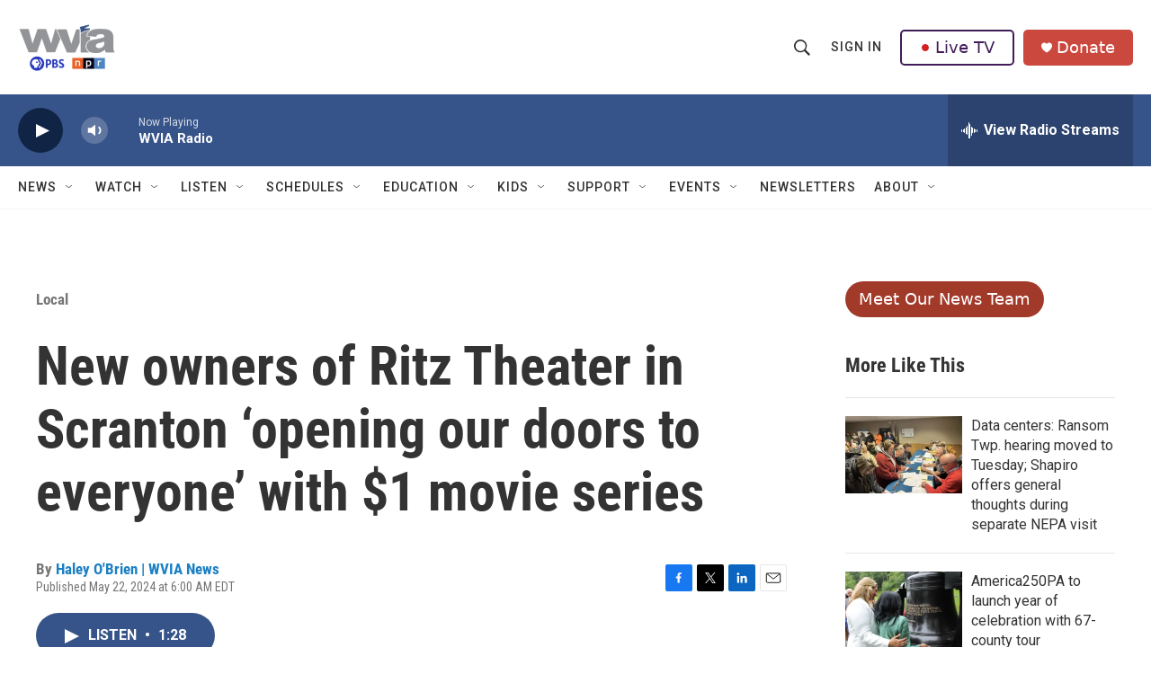

--- FILE ---
content_type: text/html;charset=UTF-8
request_url: https://www.wvia.org/news/local/2024-05-22/new-owners-of-ritz-theater-in-scranton-opening-our-doors-to-everyone-with-1-movie-series
body_size: 43070
content:
<!DOCTYPE html>
<html class="ArtP aside" lang="en">
    <head>
    <meta charset="UTF-8">

    

    <style data-cssvarsponyfill="true">
        :root { --siteBgColorInverse: #121212; --primaryTextColorInverse: #ffffff; --secondaryTextColorInverse: #cccccc; --tertiaryTextColorInverse: #cccccc; --headerBgColorInverse: #121212; --headerBorderColorInverse: #dcddde; --headerTextColorInverse: #ffffff; --headerTextColorHoverInverse: #ffffff; --secC1_Inverse: #a2a2a2; --secC4_Inverse: #282828; --headerNavBarBgColorInverse: #121212; --headerMenuBgColorInverse: #ffffff; --headerMenuTextColorInverse: #6b2b85; --headerMenuTextColorHoverInverse: #6b2b85; --liveBlogTextColorInverse: #ffffff; --applyButtonColorInverse: #4485D5; --applyButtonTextColorInverse: #4485D5; --siteBgColor: #ffffff; --primaryTextColor: #333333; --secondaryTextColor: #666666; --secC1: #767676; --secC4: #f5f5f5; --secC5: #ffffff; --siteBgColor: #ffffff; --siteInverseBgColor: #000000; --linkColor: #1a7fc3; --linkHoverColor: #125c8e; --headerBgColor: #ffffff; --headerBgColorInverse: #121212; --headerBorderColor: #e6e6e6; --headerBorderColorInverse: #dcddde; --tertiaryTextColor: #1c1c1c; --headerTextColor: #333333; --headerTextColorHover: #333333; --buttonTextColor: #ffffff; --headerNavBarBgColor: #ffffff; --headerNavBarTextColor: #333333; --headerMenuBgColor: #ffffff; --headerMenuTextColor: #333333; --headerMenuTextColorHover: #68ac4d; --liveBlogTextColor: #282829; --applyButtonColor: #194173; --applyButtonTextColor: #2c4273; --primaryColor1: #365489; --primaryColor2: #102446; --breakingColor: #ff6f00; --secC2: #cccccc; --secC3: #e6e6e6; --secC5: #ffffff; --linkColor: #1a7fc3; --linkHoverColor: #125c8e; --donateBGColor: #ab2d26; --headerIconColor: #ffffff; --hatButtonBgColor: #ffffff; --hatButtonBgHoverColor: #411c58; --hatButtonBorderColor: #411c58; --hatButtonBorderHoverColor: #ffffff; --hatButtoniconColor: #d62021; --hatButtonTextColor: #411c58; --hatButtonTextHoverColor: #ffffff; --footerTextColor: #ffffff; --footerTextBgColor: #ffffff; --footerPartnersBgColor: #000000; --listBorderColor: #030202; --gridBorderColor: #e6e6e6; --tagButtonBorderColor: #1a7fc3; --tagButtonTextColor: #1a7fc3; --breakingTextColor: #ffffff; --sectionTextColor: #ffffff; --contentWidth: 1240px; --primaryHeadlineFont: sans-serif; --secHlFont: sans-serif; --bodyFont: sans-serif; --colorWhite: #ffffff; --colorBlack: #000000;} .fonts-loaded { --primaryHeadlineFont: "Roboto Condensed"; --secHlFont: "Roboto Condensed"; --bodyFont: "Roboto"; --liveBlogBodyFont: "Roboto";}
    </style>

    
<meta name="robots" content="max-image-preview:large">


    <meta property="og:title" content="New owners of Ritz Theater in Scranton ‘opening our doors to everyone’ with $1 movie series">

    <meta property="og:url" content="https://www.wvia.org/news/local/2024-05-22/new-owners-of-ritz-theater-in-scranton-opening-our-doors-to-everyone-with-1-movie-series">

    <meta property="og:image" content="https://npr.brightspotcdn.com/dims4/default/0d06032/2147483647/strip/true/crop/4032x2117+0+454/resize/1200x630!/quality/90/?url=http%3A%2F%2Fnpr-brightspot.s3.amazonaws.com%2Fc5%2F92%2F9f90e2f84ca28bd264df730dc433%2Fimg-0170.jpeg">

    
    <meta property="og:image:url" content="https://npr.brightspotcdn.com/dims4/default/0d06032/2147483647/strip/true/crop/4032x2117+0+454/resize/1200x630!/quality/90/?url=http%3A%2F%2Fnpr-brightspot.s3.amazonaws.com%2Fc5%2F92%2F9f90e2f84ca28bd264df730dc433%2Fimg-0170.jpeg">
    
    <meta property="og:image:width" content="1200">
    <meta property="og:image:height" content="630">
    <meta property="og:image:type" content="image/jpeg">
    
    <meta property="og:image:alt" content="The Ritz Theater was purchased by James Olecki and Josh Balz in 2023.">
    

    <meta property="og:description" content="The owners of the Ritz Theater are inviting guests to see the newly renovated space with an affordable $1 movie series in partnership with Coca-Cola.">

    <meta property="og:site_name" content="WVIA Public Media">



    <meta property="og:type" content="article">

    <meta property="article:author" content="https://www.wvia.org/people/haley-obrien">

    <meta property="article:published_time" content="2024-05-22T10:00:00">

    <meta property="article:modified_time" content="2024-05-28T13:37:10.07">

    <meta property="article:section" content="Local">

    <meta property="article:tag" content="Scranton">

    <meta property="article:tag" content="Lackawanna County">

    <meta property="article:tag" content="Lackawanna Historical Society">

    
    <meta name="twitter:card" content="summary_large_image"/>
    
    
    
    
    <meta name="twitter:description" content="The owners of the Ritz Theater are inviting guests to see the newly renovated space with an affordable $1 movie series in partnership with Coca-Cola."/>
    
    
    <meta name="twitter:image" content="https://npr.brightspotcdn.com/dims4/default/1e3535c/2147483647/strip/true/crop/4032x2268+0+378/resize/1200x675!/quality/90/?url=http%3A%2F%2Fnpr-brightspot.s3.amazonaws.com%2Fc5%2F92%2F9f90e2f84ca28bd264df730dc433%2Fimg-0170.jpeg"/>

    
    <meta name="twitter:image:alt" content="The Ritz Theater was purchased by James Olecki and Josh Balz in 2023."/>
    
    
    <meta name="twitter:site" content="@WVIATVFM"/>
    
    
    
    <meta name="twitter:title" content="New owners of Ritz Theater in Scranton ‘opening our doors to everyone’ with $1 movie series"/>
    

    <meta property="fb:app_id" content="1649418218700045">

<meta name="disqus.shortname" content="npr-wvia">
<meta name="disqus.url" content="https://www.wvia.org/news/local/2024-05-22/new-owners-of-ritz-theater-in-scranton-opening-our-doors-to-everyone-with-1-movie-series">
<meta name="disqus.title" content="New owners of Ritz Theater in Scranton ‘opening our doors to everyone’ with $1 movie series">
<meta name="disqus.identifier" content="0000018f-8715-dc51-ad9f-bf3f9e1c0000">

    <link data-cssvarsponyfill="true" class="Webpack-css" rel="stylesheet" href="https://npr.brightspotcdn.com/resource/00000177-1bc0-debb-a57f-dfcf4a950000/styleguide/All.min.0db89f2a608a6b13cec2d9fc84f71c45.gz.css">

    <link rel="stylesheet" href="https://fonts.googleapis.com/css2?family=Inter:wght@400;600&amp;display=swap">


    <style>.FooterNavigation-items-item {
    display: inline-block
}</style>
<style>[class*='-articleBody'] > ul,
[class*='-articleBody'] > ul ul {
    list-style-type: disc;
}</style>
<style>.PromoA-category {display: none;}#newshomepageoverride
.PromoB-category {display: none;}#newshomepageoverride
.PromoC-category {display: none;}#newshomepageoverride
.PromoC-title {margin-top: 30px;}#newshomepageoverride
.PromoC-audio-label {display: none;}#newshomepageoverride
.PromoB-credit-container {display: none;}#newshomepageoverride
.PromoB-audio-label {display: none;}#newshomepageoverride
.PromoB-title {font-size: 1em;}#newsHomepageOverride
.PromoB-title {margin-bottom: 1px;}#newsHomepageOverride

</style>
<style>.PromoTag {color: #fff; hover: #efefef;  background-color: var(--primaryColor1); border: 1px solid var(--secC3);font-weight: bolder;border-radius: 25px;}#morenews
.PH-hat-button {border: 0px;}#LiveTVFix
.PH-hat-button {border: 0px;}#livetvfix


</style>
<style>.SectionPage-head {border-width:0px}
</style>
<style><style>
  /* 1) Default (mobile+): shrink vertical padding & pull up content */
  div.SectionPage-head {
    padding-top:    10px !important;
    padding-bottom: 10px !important;
    margin-top:    -20px !important;
    margin-bottom: -20px !important;
  }

  /* 2) Tablet+ (≥768px): small left gutter */
  @media (min-width: 768px) {
    div.SectionPage-head {
      padding-left:  10px !important;
      padding-right: 0    !important;
      margin-left:   0    !important;
    }
  }

  /* 3) Desktop+ (≥1024px): medium left gutter & pull left */
  @media (min-width: 1024px) {
    div.SectionPage-head {
      padding-left:  20px  !important;
      padding-right: 0     !important;
      margin-left:  -40px  !important;
    }
  }

  /* 4) Wide desktop (≥1280px): full gutter & same pull */
  @media (min-width: 1280px) {
    div.SectionPage-head {
      padding-left:  0px  !important;
      padding-right: 0     !important;
      margin-left:  -40px  !important;
    }
  }
  /* 6) Default +: Change styling on Alert Bar */

.AlertBar{
    background-color:#cb483e  !important;
  
        }
.AlertBar-message{
    color:#fff !important;
    font-weight: bold; !important;
    font-size: large; !important;
    font-family:OpenSans,Arial,Helvetica,sans-serif  !important;
  }
@media (min-width: 1024px){
.HomePage-main{
    margin-top:    -30px !important;
}
}
  /* 8) Default +: Vertically Center Hat Menu Items */

.PH-end{
    align-items: center !important; 
}

  /* 9) Default +: Change Donate Button Color */

.PH-donate-button{
    background-color:#cb483e !important;
    border-color:#cb483e !important;
}





</style>
</style>


    <meta name="viewport" content="width=device-width, initial-scale=1, viewport-fit=cover"><title>New owners of Ritz Theater in Scranton ‘opening our doors to everyone’ with $1 movie series</title><meta name="description" content="The owners of the Ritz Theater are inviting guests to see the newly renovated space with an affordable $1 movie series in partnership with Coca-Cola."><link rel="canonical" href="https://www.wvia.org/news/local/2024-05-22/new-owners-of-ritz-theater-in-scranton-opening-our-doors-to-everyone-with-1-movie-series"><meta name="brightspot.contentId" content="0000018f-8715-dc51-ad9f-bf3f9e1c0000"><link rel="apple-touch-icon"sizes="180x180"href="/apple-touch-icon.png"><link rel="icon"type="image/png"href="/favicon-32x32.png"><link rel="icon"type="image/png"href="/favicon-16x16.png">
    
    
    <meta name="brightspot-dataLayer" content="{
  &quot;author&quot; : &quot;Haley O&#x27;Brien | WVIA News&quot;,
  &quot;bspStoryId&quot; : &quot;0000018f-8715-dc51-ad9f-bf3f9e1c0000&quot;,
  &quot;category&quot; : &quot;Local,Apple News&quot;,
  &quot;inlineAudio&quot; : 1,
  &quot;keywords&quot; : &quot;Scranton,Lackawanna County,Lackawanna Historical Society&quot;,
  &quot;nprCmsSite&quot; : true,
  &quot;nprStoryId&quot; : &quot;1252862798&quot;,
  &quot;pageType&quot; : &quot;news-story&quot;,
  &quot;program&quot; : &quot;&quot;,
  &quot;publishedDate&quot; : &quot;2024-05-22T06:00:00Z&quot;,
  &quot;siteName&quot; : &quot;WVIA Public Media&quot;,
  &quot;station&quot; : &quot;WVIA&quot;,
  &quot;stationOrgId&quot; : &quot;1177&quot;,
  &quot;storyOrgId&quot; : &quot;&quot;,
  &quot;storyTheme&quot; : &quot;news-story&quot;,
  &quot;storyTitle&quot; : &quot;New owners of Ritz Theater in Scranton ‘opening our doors to everyone’ with $1 movie series&quot;,
  &quot;timezone&quot; : &quot;America/New_York&quot;,
  &quot;wordCount&quot; : 0,
  &quot;series&quot; : &quot;&quot;
}">
    <script id="brightspot-dataLayer">
        (function () {
            var dataValue = document.head.querySelector('meta[name="brightspot-dataLayer"]').content;
            if (dataValue) {
                window.brightspotDataLayer = JSON.parse(dataValue);
            }
        })();
    </script>

    

    

    
    <script src="https://npr.brightspotcdn.com/resource/00000177-1bc0-debb-a57f-dfcf4a950000/styleguide/All.min.fd8f7fccc526453c829dde80fc7c2ef5.gz.js" async></script>
    

    <meta name="gtm-dataLayer" content="{
  &quot;gtmAuthor&quot; : &quot;Haley O&#x27;Brien | WVIA News&quot;,
  &quot;gtmBspStoryId&quot; : &quot;0000018f-8715-dc51-ad9f-bf3f9e1c0000&quot;,
  &quot;gtmCategory&quot; : &quot;Local,Apple News&quot;,
  &quot;gtmInlineAudio&quot; : 1,
  &quot;gtmKeywords&quot; : &quot;Scranton,Lackawanna County,Lackawanna Historical Society&quot;,
  &quot;gtmNprCmsSite&quot; : true,
  &quot;gtmNprStoryId&quot; : &quot;1252862798&quot;,
  &quot;gtmPageType&quot; : &quot;news-story&quot;,
  &quot;gtmProgram&quot; : &quot;&quot;,
  &quot;gtmPublishedDate&quot; : &quot;2024-05-22T06:00:00Z&quot;,
  &quot;gtmSiteName&quot; : &quot;WVIA Public Media&quot;,
  &quot;gtmStation&quot; : &quot;WVIA&quot;,
  &quot;gtmStationOrgId&quot; : &quot;1177&quot;,
  &quot;gtmStoryOrgId&quot; : &quot;&quot;,
  &quot;gtmStoryTheme&quot; : &quot;news-story&quot;,
  &quot;gtmStoryTitle&quot; : &quot;New owners of Ritz Theater in Scranton ‘opening our doors to everyone’ with $1 movie series&quot;,
  &quot;gtmTimezone&quot; : &quot;America/New_York&quot;,
  &quot;gtmWordCount&quot; : 0,
  &quot;gtmSeries&quot; : &quot;&quot;
}"><script>

    (function () {
        var dataValue = document.head.querySelector('meta[name="gtm-dataLayer"]').content;
        if (dataValue) {
            window.dataLayer = window.dataLayer || [];
            dataValue = JSON.parse(dataValue);
            dataValue['event'] = 'gtmFirstView';
            window.dataLayer.push(dataValue);
        }
    })();

    (function(w,d,s,l,i){w[l]=w[l]||[];w[l].push({'gtm.start':
            new Date().getTime(),event:'gtm.js'});var f=d.getElementsByTagName(s)[0],
        j=d.createElement(s),dl=l!='dataLayer'?'&l='+l:'';j.async=true;j.src=
        'https://www.googletagmanager.com/gtm.js?id='+i+dl;f.parentNode.insertBefore(j,f);
})(window,document,'script','dataLayer','GTM-N39QFDR');</script><script type="application/ld+json">{"@context":"http://schema.org","@type":"BreadcrumbList","itemListElement":[{"@context":"http://schema.org","@type":"ListItem","item":"https://www.wvia.org/news/local","name":"Local","position":"1"}]}</script><script type="application/ld+json">{"@context":"http://schema.org","@type":"ListenAction","description":"The owners of the Ritz Theater are inviting guests to see the newly renovated space with an affordable $1 movie series in partnership with Coca-Cola.","name":"New owners of Ritz Theater in Scranton ‘opening our doors to everyone’ with $1 movie series"}</script><script async="async" src="https://securepubads.g.doubleclick.net/tag/js/gpt.js"></script>
<script type="text/javascript">
    // Google tag setup
    var googletag = googletag || {};
    googletag.cmd = googletag.cmd || [];

    googletag.cmd.push(function () {
        // @see https://developers.google.com/publisher-tag/reference#googletag.PubAdsService_enableLazyLoad
        googletag.pubads().enableLazyLoad({
            fetchMarginPercent: 100, // fetch and render ads within this % of viewport
            renderMarginPercent: 100,
            mobileScaling: 1  // Same on mobile.
        });

        googletag.pubads().enableSingleRequest()
        googletag.pubads().enableAsyncRendering()
        googletag.pubads().collapseEmptyDivs()
        googletag.pubads().disableInitialLoad()
        googletag.enableServices()
    })
</script>
<script>

  window.fbAsyncInit = function() {
      FB.init({
          
              appId : '1649418218700045',
          
          xfbml : true,
          version : 'v2.9'
      });
  };

  (function(d, s, id){
     var js, fjs = d.getElementsByTagName(s)[0];
     if (d.getElementById(id)) {return;}
     js = d.createElement(s); js.id = id;
     js.src = "//connect.facebook.net/en_US/sdk.js";
     fjs.parentNode.insertBefore(js, fjs);
   }(document, 'script', 'facebook-jssdk'));
</script>
<!-- no longer used, moved disqus script to be loaded by ps-disqus-comment-module.js to avoid errors --><script type="application/ld+json">{"@context":"http://schema.org","@type":"NewsArticle","author":[{"@context":"http://schema.org","@type":"Person","name":"Haley O'Brien | WVIA News","url":"https://www.wvia.org/people/haley-obrien"}],"dateModified":"2024-05-28T09:37:10Z","datePublished":"2024-05-22T06:00:00Z","headline":"New owners of Ritz Theater in Scranton ‘opening our doors to everyone’ with $1 movie series","image":{"@context":"http://schema.org","@type":"ImageObject","height":"3024","url":"https://npr.brightspotcdn.com/c5/92/9f90e2f84ca28bd264df730dc433/img-0170.jpeg","width":"4032"},"mainEntityOfPage":{"@type":"NewsArticle","@id":"https://www.wvia.org/news/local/2024-05-22/new-owners-of-ritz-theater-in-scranton-opening-our-doors-to-everyone-with-1-movie-series"},"publisher":{"@type":"Organization","name":"WVIA","logo":{"@context":"http://schema.org","@type":"ImageObject","height":"60","url":"https://npr.brightspotcdn.com/dims4/default/16ac27d/2147483647/resize/x60/quality/90/?url=http%3A%2F%2Fnpr-brightspot.s3.amazonaws.com%2Flegacy%2Fwvia%2Fe4%2Fa5%2F7b7928a94d6697b0a173516302fb%2Fa644d28f83-69ad014a8d-cobrand-logo9.png","width":"109"}}}</script><script>window.addEventListener('DOMContentLoaded', (event) => {
    window.nulldurationobserver = new MutationObserver(function (mutations) {
        document.querySelectorAll('.StreamPill-duration').forEach(pill => { 
      if (pill.innerText == "LISTENNULL") {
         pill.innerText = "LISTEN"
      } 
    });
      });

      window.nulldurationobserver.observe(document.body, {
        childList: true,
        subtree: true
      });
});
</script>


    <script>
        var head = document.getElementsByTagName('head')
        head = head[0]
        var link = document.createElement('link');
        link.setAttribute('href', 'https://fonts.googleapis.com/css?family=Roboto Condensed|Roboto|Roboto:400,500,700&display=swap');
        var relList = link.relList;

        if (relList && relList.supports('preload')) {
            link.setAttribute('as', 'style');
            link.setAttribute('rel', 'preload');
            link.setAttribute('onload', 'this.rel="stylesheet"');
            link.setAttribute('crossorigin', 'anonymous');
        } else {
            link.setAttribute('rel', 'stylesheet');
        }

        head.appendChild(link);
    </script>
</head>


    <body class="Page-body" data-content-width="1240px">
    <noscript>
    <iframe src="https://www.googletagmanager.com/ns.html?id=GTM-N39QFDR" height="0" width="0" style="display:none;visibility:hidden"></iframe>
</noscript>
        

    <!-- Putting icons here, so we don't have to include in a bunch of -body hbs's -->
<svg xmlns="http://www.w3.org/2000/svg" style="display:none" id="iconsMap1" class="iconsMap">
    <symbol id="play-icon" viewBox="0 0 115 115">
        <polygon points="0,0 115,57.5 0,115" fill="currentColor" />
    </symbol>
    <symbol id="grid" viewBox="0 0 32 32">
            <g>
                <path d="M6.4,5.7 C6.4,6.166669 6.166669,6.4 5.7,6.4 L0.7,6.4 C0.233331,6.4 0,6.166669 0,5.7 L0,0.7 C0,0.233331 0.233331,0 0.7,0 L5.7,0 C6.166669,0 6.4,0.233331 6.4,0.7 L6.4,5.7 Z M19.2,5.7 C19.2,6.166669 18.966669,6.4 18.5,6.4 L13.5,6.4 C13.033331,6.4 12.8,6.166669 12.8,5.7 L12.8,0.7 C12.8,0.233331 13.033331,0 13.5,0 L18.5,0 C18.966669,0 19.2,0.233331 19.2,0.7 L19.2,5.7 Z M32,5.7 C32,6.166669 31.766669,6.4 31.3,6.4 L26.3,6.4 C25.833331,6.4 25.6,6.166669 25.6,5.7 L25.6,0.7 C25.6,0.233331 25.833331,0 26.3,0 L31.3,0 C31.766669,0 32,0.233331 32,0.7 L32,5.7 Z M6.4,18.5 C6.4,18.966669 6.166669,19.2 5.7,19.2 L0.7,19.2 C0.233331,19.2 0,18.966669 0,18.5 L0,13.5 C0,13.033331 0.233331,12.8 0.7,12.8 L5.7,12.8 C6.166669,12.8 6.4,13.033331 6.4,13.5 L6.4,18.5 Z M19.2,18.5 C19.2,18.966669 18.966669,19.2 18.5,19.2 L13.5,19.2 C13.033331,19.2 12.8,18.966669 12.8,18.5 L12.8,13.5 C12.8,13.033331 13.033331,12.8 13.5,12.8 L18.5,12.8 C18.966669,12.8 19.2,13.033331 19.2,13.5 L19.2,18.5 Z M32,18.5 C32,18.966669 31.766669,19.2 31.3,19.2 L26.3,19.2 C25.833331,19.2 25.6,18.966669 25.6,18.5 L25.6,13.5 C25.6,13.033331 25.833331,12.8 26.3,12.8 L31.3,12.8 C31.766669,12.8 32,13.033331 32,13.5 L32,18.5 Z M6.4,31.3 C6.4,31.766669 6.166669,32 5.7,32 L0.7,32 C0.233331,32 0,31.766669 0,31.3 L0,26.3 C0,25.833331 0.233331,25.6 0.7,25.6 L5.7,25.6 C6.166669,25.6 6.4,25.833331 6.4,26.3 L6.4,31.3 Z M19.2,31.3 C19.2,31.766669 18.966669,32 18.5,32 L13.5,32 C13.033331,32 12.8,31.766669 12.8,31.3 L12.8,26.3 C12.8,25.833331 13.033331,25.6 13.5,25.6 L18.5,25.6 C18.966669,25.6 19.2,25.833331 19.2,26.3 L19.2,31.3 Z M32,31.3 C32,31.766669 31.766669,32 31.3,32 L26.3,32 C25.833331,32 25.6,31.766669 25.6,31.3 L25.6,26.3 C25.6,25.833331 25.833331,25.6 26.3,25.6 L31.3,25.6 C31.766669,25.6 32,25.833331 32,26.3 L32,31.3 Z" id=""></path>
            </g>
    </symbol>
    <symbol id="radio-stream" width="18" height="19" viewBox="0 0 18 19">
        <g fill="currentColor" fill-rule="nonzero">
            <path d="M.5 8c-.276 0-.5.253-.5.565v1.87c0 .312.224.565.5.565s.5-.253.5-.565v-1.87C1 8.253.776 8 .5 8zM2.5 8c-.276 0-.5.253-.5.565v1.87c0 .312.224.565.5.565s.5-.253.5-.565v-1.87C3 8.253 2.776 8 2.5 8zM3.5 7c-.276 0-.5.276-.5.617v3.766c0 .34.224.617.5.617s.5-.276.5-.617V7.617C4 7.277 3.776 7 3.5 7zM5.5 6c-.276 0-.5.275-.5.613v5.774c0 .338.224.613.5.613s.5-.275.5-.613V6.613C6 6.275 5.776 6 5.5 6zM6.5 4c-.276 0-.5.26-.5.58v8.84c0 .32.224.58.5.58s.5-.26.5-.58V4.58C7 4.26 6.776 4 6.5 4zM8.5 0c-.276 0-.5.273-.5.61v17.78c0 .337.224.61.5.61s.5-.273.5-.61V.61C9 .273 8.776 0 8.5 0zM9.5 2c-.276 0-.5.274-.5.612v14.776c0 .338.224.612.5.612s.5-.274.5-.612V2.612C10 2.274 9.776 2 9.5 2zM11.5 5c-.276 0-.5.276-.5.616v8.768c0 .34.224.616.5.616s.5-.276.5-.616V5.616c0-.34-.224-.616-.5-.616zM12.5 6c-.276 0-.5.262-.5.584v4.832c0 .322.224.584.5.584s.5-.262.5-.584V6.584c0-.322-.224-.584-.5-.584zM14.5 7c-.276 0-.5.29-.5.647v3.706c0 .357.224.647.5.647s.5-.29.5-.647V7.647C15 7.29 14.776 7 14.5 7zM15.5 8c-.276 0-.5.253-.5.565v1.87c0 .312.224.565.5.565s.5-.253.5-.565v-1.87c0-.312-.224-.565-.5-.565zM17.5 8c-.276 0-.5.253-.5.565v1.87c0 .312.224.565.5.565s.5-.253.5-.565v-1.87c0-.312-.224-.565-.5-.565z"/>
        </g>
    </symbol>
    <symbol id="icon-magnify" viewBox="0 0 31 31">
        <g>
            <path fill-rule="evenodd" d="M22.604 18.89l-.323.566 8.719 8.8L28.255 31l-8.719-8.8-.565.404c-2.152 1.346-4.386 2.018-6.7 2.018-3.39 0-6.284-1.21-8.679-3.632C1.197 18.568 0 15.66 0 12.27c0-3.39 1.197-6.283 3.592-8.678C5.987 1.197 8.88 0 12.271 0c3.39 0 6.283 1.197 8.678 3.592 2.395 2.395 3.593 5.288 3.593 8.679 0 2.368-.646 4.574-1.938 6.62zM19.162 5.77C17.322 3.925 15.089 3 12.46 3c-2.628 0-4.862.924-6.702 2.77C3.92 7.619 3 9.862 3 12.5c0 2.639.92 4.882 2.76 6.73C7.598 21.075 9.832 22 12.46 22c2.629 0 4.862-.924 6.702-2.77C21.054 17.33 22 15.085 22 12.5c0-2.586-.946-4.83-2.838-6.73z"/>
        </g>
    </symbol>
    <symbol id="burger-menu" viewBox="0 0 14 10">
        <g>
            <path fill-rule="evenodd" d="M0 5.5v-1h14v1H0zM0 1V0h14v1H0zm0 9V9h14v1H0z"></path>
        </g>
    </symbol>
    <symbol id="close-x" viewBox="0 0 14 14">
        <g>
            <path fill-rule="nonzero" d="M6.336 7L0 .664.664 0 7 6.336 13.336 0 14 .664 7.664 7 14 13.336l-.664.664L7 7.664.664 14 0 13.336 6.336 7z"></path>
        </g>
    </symbol>
    <symbol id="share-more-arrow" viewBox="0 0 512 512" style="enable-background:new 0 0 512 512;">
        <g>
            <g>
                <path d="M512,241.7L273.643,3.343v156.152c-71.41,3.744-138.015,33.337-188.958,84.28C30.075,298.384,0,370.991,0,448.222v60.436
                    l29.069-52.985c45.354-82.671,132.173-134.027,226.573-134.027c5.986,0,12.004,0.212,18.001,0.632v157.779L512,241.7z
                    M255.642,290.666c-84.543,0-163.661,36.792-217.939,98.885c26.634-114.177,129.256-199.483,251.429-199.483h15.489V78.131
                    l163.568,163.568L304.621,405.267V294.531l-13.585-1.683C279.347,291.401,267.439,290.666,255.642,290.666z"></path>
            </g>
        </g>
    </symbol>
    <symbol id="chevron" viewBox="0 0 100 100">
        <g>
            <path d="M22.4566257,37.2056786 L-21.4456527,71.9511488 C-22.9248661,72.9681457 -24.9073712,72.5311671 -25.8758148,70.9765924 L-26.9788683,69.2027424 C-27.9450684,67.6481676 -27.5292733,65.5646602 -26.0500598,64.5484493 L20.154796,28.2208967 C21.5532435,27.2597011 23.3600078,27.2597011 24.759951,28.2208967 L71.0500598,64.4659264 C72.5292733,65.4829232 72.9450684,67.5672166 71.9788683,69.1217913 L70.8750669,70.8956413 C69.9073712,72.4502161 67.9241183,72.8848368 66.4449048,71.8694118 L22.4566257,37.2056786 Z" id="Transparent-Chevron" transform="translate(22.500000, 50.000000) rotate(90.000000) translate(-22.500000, -50.000000) "></path>
        </g>
    </symbol>
</svg>

<svg xmlns="http://www.w3.org/2000/svg" style="display:none" id="iconsMap2" class="iconsMap">
    <symbol id="mono-icon-facebook" viewBox="0 0 10 19">
        <path fill-rule="evenodd" d="M2.707 18.25V10.2H0V7h2.707V4.469c0-1.336.375-2.373 1.125-3.112C4.582.62 5.578.25 6.82.25c1.008 0 1.828.047 2.461.14v2.848H7.594c-.633 0-1.067.14-1.301.422-.188.235-.281.61-.281 1.125V7H9l-.422 3.2H6.012v8.05H2.707z"></path>
    </symbol>
    <symbol id="mono-icon-instagram" viewBox="0 0 17 17">
        <g>
            <path fill-rule="evenodd" d="M8.281 4.207c.727 0 1.4.182 2.022.545a4.055 4.055 0 0 1 1.476 1.477c.364.62.545 1.294.545 2.021 0 .727-.181 1.4-.545 2.021a4.055 4.055 0 0 1-1.476 1.477 3.934 3.934 0 0 1-2.022.545c-.726 0-1.4-.182-2.021-.545a4.055 4.055 0 0 1-1.477-1.477 3.934 3.934 0 0 1-.545-2.021c0-.727.182-1.4.545-2.021A4.055 4.055 0 0 1 6.26 4.752a3.934 3.934 0 0 1 2.021-.545zm0 6.68a2.54 2.54 0 0 0 1.864-.774 2.54 2.54 0 0 0 .773-1.863 2.54 2.54 0 0 0-.773-1.863 2.54 2.54 0 0 0-1.864-.774 2.54 2.54 0 0 0-1.863.774 2.54 2.54 0 0 0-.773 1.863c0 .727.257 1.348.773 1.863a2.54 2.54 0 0 0 1.863.774zM13.45 4.03c-.023.258-.123.48-.299.668a.856.856 0 0 1-.65.281.913.913 0 0 1-.668-.28.913.913 0 0 1-.281-.669c0-.258.094-.48.281-.668a.913.913 0 0 1 .668-.28c.258 0 .48.093.668.28.187.188.281.41.281.668zm2.672.95c.023.656.035 1.746.035 3.269 0 1.523-.017 2.62-.053 3.287-.035.668-.134 1.248-.298 1.74a4.098 4.098 0 0 1-.967 1.53 4.098 4.098 0 0 1-1.53.966c-.492.164-1.072.264-1.74.3-.668.034-1.763.052-3.287.052-1.523 0-2.619-.018-3.287-.053-.668-.035-1.248-.146-1.74-.334a3.747 3.747 0 0 1-1.53-.931 4.098 4.098 0 0 1-.966-1.53c-.164-.492-.264-1.072-.299-1.74C.424 10.87.406 9.773.406 8.25S.424 5.63.46 4.963c.035-.668.135-1.248.299-1.74.21-.586.533-1.096.967-1.53A4.098 4.098 0 0 1 3.254.727c.492-.164 1.072-.264 1.74-.3C5.662.394 6.758.376 8.281.376c1.524 0 2.62.018 3.287.053.668.035 1.248.135 1.74.299a4.098 4.098 0 0 1 2.496 2.496c.165.492.27 1.078.317 1.757zm-1.687 7.91c.14-.399.234-1.032.28-1.899.024-.515.036-1.242.036-2.18V7.689c0-.961-.012-1.688-.035-2.18-.047-.89-.14-1.524-.281-1.899a2.537 2.537 0 0 0-1.512-1.511c-.375-.14-1.008-.235-1.899-.282a51.292 51.292 0 0 0-2.18-.035H7.72c-.938 0-1.664.012-2.18.035-.867.047-1.5.141-1.898.282a2.537 2.537 0 0 0-1.512 1.511c-.14.375-.234 1.008-.281 1.899a51.292 51.292 0 0 0-.036 2.18v1.125c0 .937.012 1.664.036 2.18.047.866.14 1.5.28 1.898.306.726.81 1.23 1.513 1.511.398.141 1.03.235 1.898.282.516.023 1.242.035 2.18.035h1.125c.96 0 1.687-.012 2.18-.035.89-.047 1.523-.141 1.898-.282.726-.304 1.23-.808 1.512-1.511z"></path>
        </g>
    </symbol>
    <symbol id="mono-icon-email" viewBox="0 0 512 512">
        <g>
            <path d="M67,148.7c11,5.8,163.8,89.1,169.5,92.1c5.7,3,11.5,4.4,20.5,4.4c9,0,14.8-1.4,20.5-4.4c5.7-3,158.5-86.3,169.5-92.1
                c4.1-2.1,11-5.9,12.5-10.2c2.6-7.6-0.2-10.5-11.3-10.5H257H65.8c-11.1,0-13.9,3-11.3,10.5C56,142.9,62.9,146.6,67,148.7z"></path>
            <path d="M455.7,153.2c-8.2,4.2-81.8,56.6-130.5,88.1l82.2,92.5c2,2,2.9,4.4,1.8,5.6c-1.2,1.1-3.8,0.5-5.9-1.4l-98.6-83.2
                c-14.9,9.6-25.4,16.2-27.2,17.2c-7.7,3.9-13.1,4.4-20.5,4.4c-7.4,0-12.8-0.5-20.5-4.4c-1.9-1-12.3-7.6-27.2-17.2l-98.6,83.2
                c-2,2-4.7,2.6-5.9,1.4c-1.2-1.1-0.3-3.6,1.7-5.6l82.1-92.5c-48.7-31.5-123.1-83.9-131.3-88.1c-8.8-4.5-9.3,0.8-9.3,4.9
                c0,4.1,0,205,0,205c0,9.3,13.7,20.9,23.5,20.9H257h185.5c9.8,0,21.5-11.7,21.5-20.9c0,0,0-201,0-205
                C464,153.9,464.6,148.7,455.7,153.2z"></path>
        </g>
    </symbol>
    <symbol id="default-image" width="24" height="24" viewBox="0 0 24 24" fill="none" stroke="currentColor" stroke-width="2" stroke-linecap="round" stroke-linejoin="round" class="feather feather-image">
        <rect x="3" y="3" width="18" height="18" rx="2" ry="2"></rect>
        <circle cx="8.5" cy="8.5" r="1.5"></circle>
        <polyline points="21 15 16 10 5 21"></polyline>
    </symbol>
    <symbol id="icon-email" width="18px" viewBox="0 0 20 14">
        <g id="Symbols" stroke="none" stroke-width="1" fill="none" fill-rule="evenodd" stroke-linecap="round" stroke-linejoin="round">
            <g id="social-button-bar" transform="translate(-125.000000, -8.000000)" stroke="#000000">
                <g id="Group-2" transform="translate(120.000000, 0.000000)">
                    <g id="envelope" transform="translate(6.000000, 9.000000)">
                        <path d="M17.5909091,10.6363636 C17.5909091,11.3138182 17.0410909,11.8636364 16.3636364,11.8636364 L1.63636364,11.8636364 C0.958909091,11.8636364 0.409090909,11.3138182 0.409090909,10.6363636 L0.409090909,1.63636364 C0.409090909,0.958090909 0.958909091,0.409090909 1.63636364,0.409090909 L16.3636364,0.409090909 C17.0410909,0.409090909 17.5909091,0.958090909 17.5909091,1.63636364 L17.5909091,10.6363636 L17.5909091,10.6363636 Z" id="Stroke-406"></path>
                        <polyline id="Stroke-407" points="17.1818182 0.818181818 9 7.36363636 0.818181818 0.818181818"></polyline>
                    </g>
                </g>
            </g>
        </g>
    </symbol>
    <symbol id="mono-icon-print" viewBox="0 0 12 12">
        <g fill-rule="evenodd">
            <path fill-rule="nonzero" d="M9 10V7H3v3H1a1 1 0 0 1-1-1V4a1 1 0 0 1 1-1h10a1 1 0 0 1 1 1v3.132A2.868 2.868 0 0 1 9.132 10H9zm.5-4.5a1 1 0 1 0 0-2 1 1 0 0 0 0 2zM3 0h6v2H3z"></path>
            <path d="M4 8h4v4H4z"></path>
        </g>
    </symbol>
    <symbol id="mono-icon-copylink" viewBox="0 0 12 12">
        <g fill-rule="evenodd">
            <path d="M10.199 2.378c.222.205.4.548.465.897.062.332.016.614-.132.774L8.627 6.106c-.187.203-.512.232-.75-.014a.498.498 0 0 0-.706.028.499.499 0 0 0 .026.706 1.509 1.509 0 0 0 2.165-.04l1.903-2.06c.37-.398.506-.98.382-1.636-.105-.557-.392-1.097-.77-1.445L9.968.8C9.591.452 9.03.208 8.467.145 7.803.072 7.233.252 6.864.653L4.958 2.709a1.509 1.509 0 0 0 .126 2.161.5.5 0 1 0 .68-.734c-.264-.218-.26-.545-.071-.747L7.597 1.33c.147-.16.425-.228.76-.19.353.038.71.188.931.394l.91.843.001.001zM1.8 9.623c-.222-.205-.4-.549-.465-.897-.062-.332-.016-.614.132-.774l1.905-2.057c.187-.203.512-.232.75.014a.498.498 0 0 0 .706-.028.499.499 0 0 0-.026-.706 1.508 1.508 0 0 0-2.165.04L.734 7.275c-.37.399-.506.98-.382 1.637.105.557.392 1.097.77 1.445l.91.843c.376.35.937.594 1.5.656.664.073 1.234-.106 1.603-.507L7.04 9.291a1.508 1.508 0 0 0-.126-2.16.5.5 0 0 0-.68.734c.264.218.26.545.071.747l-1.904 2.057c-.147.16-.425.228-.76.191-.353-.038-.71-.188-.931-.394l-.91-.843z"></path>
            <path d="M8.208 3.614a.5.5 0 0 0-.707.028L3.764 7.677a.5.5 0 0 0 .734.68L8.235 4.32a.5.5 0 0 0-.027-.707"></path>
        </g>
    </symbol>
    <symbol id="mono-icon-linkedin" viewBox="0 0 16 17">
        <g fill-rule="evenodd">
            <path d="M3.734 16.125H.464V5.613h3.27zM2.117 4.172c-.515 0-.96-.188-1.336-.563A1.825 1.825 0 0 1 .22 2.273c0-.515.187-.96.562-1.335.375-.375.82-.563 1.336-.563.516 0 .961.188 1.336.563.375.375.563.82.563 1.335 0 .516-.188.961-.563 1.336-.375.375-.82.563-1.336.563zM15.969 16.125h-3.27v-5.133c0-.844-.07-1.453-.21-1.828-.259-.633-.762-.95-1.512-.95s-1.278.282-1.582.845c-.235.421-.352 1.043-.352 1.863v5.203H5.809V5.613h3.128v1.442h.036c.234-.469.609-.856 1.125-1.16.562-.375 1.218-.563 1.968-.563 1.524 0 2.59.48 3.2 1.441.468.774.703 1.97.703 3.586v5.766z"></path>
        </g>
    </symbol>
    <symbol id="mono-icon-pinterest" viewBox="0 0 512 512">
        <g>
            <path d="M256,32C132.3,32,32,132.3,32,256c0,91.7,55.2,170.5,134.1,205.2c-0.6-15.6-0.1-34.4,3.9-51.4
                c4.3-18.2,28.8-122.1,28.8-122.1s-7.2-14.3-7.2-35.4c0-33.2,19.2-58,43.2-58c20.4,0,30.2,15.3,30.2,33.6
                c0,20.5-13.1,51.1-19.8,79.5c-5.6,23.8,11.9,43.1,35.4,43.1c42.4,0,71-54.5,71-119.1c0-49.1-33.1-85.8-93.2-85.8
                c-67.9,0-110.3,50.7-110.3,107.3c0,19.5,5.8,33.3,14.8,43.9c4.1,4.9,4.7,6.9,3.2,12.5c-1.1,4.1-3.5,14-4.6,18
                c-1.5,5.7-6.1,7.7-11.2,5.6c-31.3-12.8-45.9-47-45.9-85.6c0-63.6,53.7-139.9,160.1-139.9c85.5,0,141.8,61.9,141.8,128.3
                c0,87.9-48.9,153.5-120.9,153.5c-24.2,0-46.9-13.1-54.7-27.9c0,0-13,51.6-15.8,61.6c-4.7,17.3-14,34.5-22.5,48
                c20.1,5.9,41.4,9.2,63.5,9.2c123.7,0,224-100.3,224-224C480,132.3,379.7,32,256,32z"></path>
        </g>
    </symbol>
    <symbol id="mono-icon-tumblr" viewBox="0 0 512 512">
        <g>
            <path d="M321.2,396.3c-11.8,0-22.4-2.8-31.5-8.3c-6.9-4.1-11.5-9.6-14-16.4c-2.6-6.9-3.6-22.3-3.6-46.4V224h96v-64h-96V48h-61.9
                c-2.7,21.5-7.5,44.7-14.5,58.6c-7,13.9-14,25.8-25.6,35.7c-11.6,9.9-25.6,17.9-41.9,23.3V224h48v140.4c0,19,2,33.5,5.9,43.5
                c4,10,11.1,19.5,21.4,28.4c10.3,8.9,22.8,15.7,37.3,20.5c14.6,4.8,31.4,7.2,50.4,7.2c16.7,0,30.3-1.7,44.7-5.1
                c14.4-3.4,30.5-9.3,48.2-17.6v-65.6C363.2,389.4,342.3,396.3,321.2,396.3z"></path>
        </g>
    </symbol>
    <symbol id="mono-icon-twitter" viewBox="0 0 1200 1227">
        <g>
            <path d="M714.163 519.284L1160.89 0H1055.03L667.137 450.887L357.328 0H0L468.492 681.821L0 1226.37H105.866L515.491
            750.218L842.672 1226.37H1200L714.137 519.284H714.163ZM569.165 687.828L521.697 619.934L144.011 79.6944H306.615L611.412
            515.685L658.88 583.579L1055.08 1150.3H892.476L569.165 687.854V687.828Z" fill="white"></path>
        </g>
    </symbol>
    <symbol id="mono-icon-youtube" viewBox="0 0 512 512">
        <g>
            <path fill-rule="evenodd" d="M508.6,148.8c0-45-33.1-81.2-74-81.2C379.2,65,322.7,64,265,64c-3,0-6,0-9,0s-6,0-9,0c-57.6,0-114.2,1-169.6,3.6
                c-40.8,0-73.9,36.4-73.9,81.4C1,184.6-0.1,220.2,0,255.8C-0.1,291.4,1,327,3.4,362.7c0,45,33.1,81.5,73.9,81.5
                c58.2,2.7,117.9,3.9,178.6,3.8c60.8,0.2,120.3-1,178.6-3.8c40.9,0,74-36.5,74-81.5c2.4-35.7,3.5-71.3,3.4-107
                C512.1,220.1,511,184.5,508.6,148.8z M207,353.9V157.4l145,98.2L207,353.9z"></path>
        </g>
    </symbol>
    <symbol id="mono-icon-flipboard" viewBox="0 0 500 500">
        <g>
            <path d="M0,0V500H500V0ZM400,200H300V300H200V400H100V100H400Z"></path>
        </g>
    </symbol>
    <symbol id="mono-icon-bluesky" viewBox="0 0 568 501">
        <g>
            <path d="M123.121 33.6637C188.241 82.5526 258.281 181.681 284 234.873C309.719 181.681 379.759 82.5526 444.879
            33.6637C491.866 -1.61183 568 -28.9064 568 57.9464C568 75.2916 558.055 203.659 552.222 224.501C531.947 296.954
            458.067 315.434 392.347 304.249C507.222 323.8 536.444 388.56 473.333 453.32C353.473 576.312 301.061 422.461
            287.631 383.039C285.169 375.812 284.017 372.431 284 375.306C283.983 372.431 282.831 375.812 280.369 383.039C266.939
            422.461 214.527 576.312 94.6667 453.32C31.5556 388.56 60.7778 323.8 175.653 304.249C109.933 315.434 36.0535
            296.954 15.7778 224.501C9.94525 203.659 0 75.2916 0 57.9464C0 -28.9064 76.1345 -1.61183 123.121 33.6637Z"
            fill="white">
            </path>
        </g>
    </symbol>
    <symbol id="mono-icon-threads" viewBox="0 0 192 192">
        <g>
            <path d="M141.537 88.9883C140.71 88.5919 139.87 88.2104 139.019 87.8451C137.537 60.5382 122.616 44.905 97.5619 44.745C97.4484 44.7443 97.3355 44.7443 97.222 44.7443C82.2364 44.7443 69.7731 51.1409 62.102 62.7807L75.881 72.2328C81.6116 63.5383 90.6052 61.6848 97.2286 61.6848C97.3051 61.6848 97.3819 61.6848 97.4576 61.6855C105.707 61.7381 111.932 64.1366 115.961 68.814C118.893 72.2193 120.854 76.925 121.825 82.8638C114.511 81.6207 106.601 81.2385 98.145 81.7233C74.3247 83.0954 59.0111 96.9879 60.0396 116.292C60.5615 126.084 65.4397 134.508 73.775 140.011C80.8224 144.663 89.899 146.938 99.3323 146.423C111.79 145.74 121.563 140.987 128.381 132.296C133.559 125.696 136.834 117.143 138.28 106.366C144.217 109.949 148.617 114.664 151.047 120.332C155.179 129.967 155.42 145.8 142.501 158.708C131.182 170.016 117.576 174.908 97.0135 175.059C74.2042 174.89 56.9538 167.575 45.7381 153.317C35.2355 139.966 29.8077 120.682 29.6052 96C29.8077 71.3178 35.2355 52.0336 45.7381 38.6827C56.9538 24.4249 74.2039 17.11 97.0132 16.9405C119.988 17.1113 137.539 24.4614 149.184 38.788C154.894 45.8136 159.199 54.6488 162.037 64.9503L178.184 60.6422C174.744 47.9622 169.331 37.0357 161.965 27.974C147.036 9.60668 125.202 0.195148 97.0695 0H96.9569C68.8816 0.19447 47.2921 9.6418 32.7883 28.0793C19.8819 44.4864 13.2244 67.3157 13.0007 95.9325L13 96L13.0007 96.0675C13.2244 124.684 19.8819 147.514 32.7883 163.921C47.2921 182.358 68.8816 191.806 96.9569 192H97.0695C122.03 191.827 139.624 185.292 154.118 170.811C173.081 151.866 172.51 128.119 166.26 113.541C161.776 103.087 153.227 94.5962 141.537 88.9883ZM98.4405 129.507C88.0005 130.095 77.1544 125.409 76.6196 115.372C76.2232 107.93 81.9158 99.626 99.0812 98.6368C101.047 98.5234 102.976 98.468 104.871 98.468C111.106 98.468 116.939 99.0737 122.242 100.233C120.264 124.935 108.662 128.946 98.4405 129.507Z" fill="white"></path>
        </g>
    </symbol>
 </svg>

<svg xmlns="http://www.w3.org/2000/svg" style="display:none" id="iconsMap3" class="iconsMap">
    <symbol id="volume-mute" x="0px" y="0px" viewBox="0 0 24 24" style="enable-background:new 0 0 24 24;">
        <polygon fill="currentColor" points="11,5 6,9 2,9 2,15 6,15 11,19 "/>
        <line style="fill:none;stroke:currentColor;stroke-width:2;stroke-linecap:round;stroke-linejoin:round;" x1="23" y1="9" x2="17" y2="15"/>
        <line style="fill:none;stroke:currentColor;stroke-width:2;stroke-linecap:round;stroke-linejoin:round;" x1="17" y1="9" x2="23" y2="15"/>
    </symbol>
    <symbol id="volume-low" x="0px" y="0px" viewBox="0 0 24 24" style="enable-background:new 0 0 24 24;" xml:space="preserve">
        <polygon fill="currentColor" points="11,5 6,9 2,9 2,15 6,15 11,19 "/>
    </symbol>
    <symbol id="volume-mid" x="0px" y="0px" viewBox="0 0 24 24" style="enable-background:new 0 0 24 24;">
        <polygon fill="currentColor" points="11,5 6,9 2,9 2,15 6,15 11,19 "/>
        <path style="fill:none;stroke:currentColor;stroke-width:2;stroke-linecap:round;stroke-linejoin:round;" d="M15.5,8.5c2,2,2,5.1,0,7.1"/>
    </symbol>
    <symbol id="volume-high" x="0px" y="0px" viewBox="0 0 24 24" style="enable-background:new 0 0 24 24;">
        <polygon fill="currentColor" points="11,5 6,9 2,9 2,15 6,15 11,19 "/>
        <path style="fill:none;stroke:currentColor;stroke-width:2;stroke-linecap:round;stroke-linejoin:round;" d="M19.1,4.9c3.9,3.9,3.9,10.2,0,14.1 M15.5,8.5c2,2,2,5.1,0,7.1"/>
    </symbol>
    <symbol id="pause-icon" viewBox="0 0 12 16">
        <rect x="0" y="0" width="4" height="16" fill="currentColor"></rect>
        <rect x="8" y="0" width="4" height="16" fill="currentColor"></rect>
    </symbol>
    <symbol id="heart" viewBox="0 0 24 24">
        <g>
            <path d="M12 4.435c-1.989-5.399-12-4.597-12 3.568 0 4.068 3.06 9.481 12 14.997 8.94-5.516 12-10.929 12-14.997 0-8.118-10-8.999-12-3.568z"/>
        </g>
    </symbol>
    <symbol id="icon-location" width="24" height="24" viewBox="0 0 24 24" fill="currentColor" stroke="currentColor" stroke-width="2" stroke-linecap="round" stroke-linejoin="round" class="feather feather-map-pin">
        <path d="M21 10c0 7-9 13-9 13s-9-6-9-13a9 9 0 0 1 18 0z" fill="currentColor" fill-opacity="1"></path>
        <circle cx="12" cy="10" r="5" fill="#ffffff"></circle>
    </symbol>
    <symbol id="icon-ticket" width="23px" height="15px" viewBox="0 0 23 15">
        <g stroke="none" stroke-width="1" fill="none" fill-rule="evenodd">
            <g transform="translate(-625.000000, -1024.000000)">
                <g transform="translate(625.000000, 1024.000000)">
                    <path d="M0,12.057377 L0,3.94262296 C0.322189879,4.12588308 0.696256938,4.23076923 1.0952381,4.23076923 C2.30500469,4.23076923 3.28571429,3.26645946 3.28571429,2.07692308 C3.28571429,1.68461385 3.17904435,1.31680209 2.99266757,1 L20.0073324,1 C19.8209556,1.31680209 19.7142857,1.68461385 19.7142857,2.07692308 C19.7142857,3.26645946 20.6949953,4.23076923 21.9047619,4.23076923 C22.3037431,4.23076923 22.6778101,4.12588308 23,3.94262296 L23,12.057377 C22.6778101,11.8741169 22.3037431,11.7692308 21.9047619,11.7692308 C20.6949953,11.7692308 19.7142857,12.7335405 19.7142857,13.9230769 C19.7142857,14.3153862 19.8209556,14.6831979 20.0073324,15 L2.99266757,15 C3.17904435,14.6831979 3.28571429,14.3153862 3.28571429,13.9230769 C3.28571429,12.7335405 2.30500469,11.7692308 1.0952381,11.7692308 C0.696256938,11.7692308 0.322189879,11.8741169 -2.13162821e-14,12.057377 Z" fill="currentColor"></path>
                    <path d="M14.5,0.533333333 L14.5,15.4666667" stroke="#FFFFFF" stroke-linecap="square" stroke-dasharray="2"></path>
                </g>
            </g>
        </g>
    </symbol>
    <symbol id="icon-refresh" width="24" height="24" viewBox="0 0 24 24" fill="none" stroke="currentColor" stroke-width="2" stroke-linecap="round" stroke-linejoin="round" class="feather feather-refresh-cw">
        <polyline points="23 4 23 10 17 10"></polyline>
        <polyline points="1 20 1 14 7 14"></polyline>
        <path d="M3.51 9a9 9 0 0 1 14.85-3.36L23 10M1 14l4.64 4.36A9 9 0 0 0 20.49 15"></path>
    </symbol>

    <symbol>
    <g id="mono-icon-link-post" stroke="none" stroke-width="1" fill="none" fill-rule="evenodd">
        <g transform="translate(-313.000000, -10148.000000)" fill="#000000" fill-rule="nonzero">
            <g transform="translate(306.000000, 10142.000000)">
                <path d="M14.0614027,11.2506973 L14.3070318,11.2618997 C15.6181751,11.3582102 16.8219637,12.0327684 17.6059678,13.1077805 C17.8500396,13.4424472 17.7765978,13.9116075 17.441931,14.1556793 C17.1072643,14.3997511 16.638104,14.3263093 16.3940322,13.9916425 C15.8684436,13.270965 15.0667922,12.8217495 14.1971448,12.7578692 C13.3952042,12.6989624 12.605753,12.9728728 12.0021966,13.5148801 L11.8552806,13.6559298 L9.60365896,15.9651545 C8.45118119,17.1890154 8.4677248,19.1416686 9.64054436,20.3445766 C10.7566428,21.4893084 12.5263723,21.5504727 13.7041492,20.5254372 L13.8481981,20.3916503 L15.1367586,19.070032 C15.4259192,18.7734531 15.9007548,18.7674393 16.1973338,19.0565998 C16.466951,19.3194731 16.4964317,19.7357968 16.282313,20.0321436 L16.2107659,20.117175 L14.9130245,21.4480474 C13.1386707,23.205741 10.3106091,23.1805355 8.5665371,21.3917196 C6.88861294,19.6707486 6.81173139,16.9294487 8.36035888,15.1065701 L8.5206409,14.9274155 L10.7811785,12.6088842 C11.6500838,11.7173642 12.8355419,11.2288664 14.0614027,11.2506973 Z M22.4334629,7.60828039 C24.1113871,9.32925141 24.1882686,12.0705513 22.6396411,13.8934299 L22.4793591,14.0725845 L20.2188215,16.3911158 C19.2919892,17.3420705 18.0049901,17.8344754 16.6929682,17.7381003 C15.3818249,17.6417898 14.1780363,16.9672316 13.3940322,15.8922195 C13.1499604,15.5575528 13.2234022,15.0883925 13.558069,14.8443207 C13.8927357,14.6002489 14.361896,14.6736907 14.6059678,15.0083575 C15.1315564,15.729035 15.9332078,16.1782505 16.8028552,16.2421308 C17.6047958,16.3010376 18.394247,16.0271272 18.9978034,15.4851199 L19.1447194,15.3440702 L21.396341,13.0348455 C22.5488188,11.8109846 22.5322752,9.85833141 21.3594556,8.65542337 C20.2433572,7.51069163 18.4736277,7.44952726 17.2944986,8.47594561 L17.1502735,8.60991269 L15.8541776,9.93153101 C15.5641538,10.2272658 15.0893026,10.2318956 14.7935678,9.94187181 C14.524718,9.67821384 14.4964508,9.26180596 14.7114324,8.96608447 L14.783227,8.88126205 L16.0869755,7.55195256 C17.8613293,5.79425896 20.6893909,5.81946452 22.4334629,7.60828039 Z" id="Icon-Link"></path>
            </g>
        </g>
    </g>
    </symbol>
    <symbol id="icon-passport-badge" viewBox="0 0 80 80">
        <g fill="none" fill-rule="evenodd">
            <path fill="#5680FF" d="M0 0L80 0 0 80z" transform="translate(-464.000000, -281.000000) translate(100.000000, 180.000000) translate(364.000000, 101.000000)"/>
            <g fill="#FFF" fill-rule="nonzero">
                <path d="M17.067 31.676l-3.488-11.143-11.144-3.488 11.144-3.488 3.488-11.144 3.488 11.166 11.143 3.488-11.143 3.466-3.488 11.143zm4.935-19.567l1.207.373 2.896-4.475-4.497 2.895.394 1.207zm-9.871 0l.373-1.207-4.497-2.895 2.895 4.475 1.229-.373zm9.871 9.893l-.373 1.207 4.497 2.896-2.895-4.497-1.229.394zm-9.871 0l-1.207-.373-2.895 4.497 4.475-2.895-.373-1.229zm22.002-4.935c0 9.41-7.634 17.066-17.066 17.066C7.656 34.133 0 26.5 0 17.067 0 7.634 7.634 0 17.067 0c9.41 0 17.066 7.634 17.066 17.067zm-2.435 0c0-8.073-6.559-14.632-14.631-14.632-8.073 0-14.632 6.559-14.632 14.632 0 8.072 6.559 14.631 14.632 14.631 8.072-.022 14.631-6.58 14.631-14.631z" transform="translate(-464.000000, -281.000000) translate(100.000000, 180.000000) translate(364.000000, 101.000000) translate(6.400000, 6.400000)"/>
            </g>
        </g>
    </symbol>
    <symbol id="icon-passport-badge-circle" viewBox="0 0 45 45">
        <g fill="none" fill-rule="evenodd">
            <circle cx="23.5" cy="23" r="20.5" fill="#5680FF"/>
            <g fill="#FFF" fill-rule="nonzero">
                <path d="M17.067 31.676l-3.488-11.143-11.144-3.488 11.144-3.488 3.488-11.144 3.488 11.166 11.143 3.488-11.143 3.466-3.488 11.143zm4.935-19.567l1.207.373 2.896-4.475-4.497 2.895.394 1.207zm-9.871 0l.373-1.207-4.497-2.895 2.895 4.475 1.229-.373zm9.871 9.893l-.373 1.207 4.497 2.896-2.895-4.497-1.229.394zm-9.871 0l-1.207-.373-2.895 4.497 4.475-2.895-.373-1.229zm22.002-4.935c0 9.41-7.634 17.066-17.066 17.066C7.656 34.133 0 26.5 0 17.067 0 7.634 7.634 0 17.067 0c9.41 0 17.066 7.634 17.066 17.067zm-2.435 0c0-8.073-6.559-14.632-14.631-14.632-8.073 0-14.632 6.559-14.632 14.632 0 8.072 6.559 14.631 14.632 14.631 8.072-.022 14.631-6.58 14.631-14.631z" transform="translate(-464.000000, -281.000000) translate(100.000000, 180.000000) translate(364.000000, 101.000000) translate(6.400000, 6.400000)"/>
            </g>
        </g>
    </symbol>
    <symbol id="icon-pbs-charlotte-passport-navy" viewBox="0 0 401 42">
        <g fill="none" fill-rule="evenodd">
            <g transform="translate(-91.000000, -1361.000000) translate(89.000000, 1275.000000) translate(2.828125, 86.600000) translate(217.623043, -0.000000)">
                <circle cx="20.435" cy="20.435" r="20.435" fill="#5680FF"/>
                <path fill="#FFF" fill-rule="nonzero" d="M20.435 36.115l-3.743-11.96-11.96-3.743 11.96-3.744 3.743-11.96 3.744 11.984 11.96 3.743-11.96 3.72-3.744 11.96zm5.297-21l1.295.4 3.108-4.803-4.826 3.108.423 1.295zm-10.594 0l.4-1.295-4.826-3.108 3.108 4.803 1.318-.4zm10.594 10.617l-.4 1.295 4.826 3.108-3.107-4.826-1.319.423zm-10.594 0l-1.295-.4-3.107 4.826 4.802-3.107-.4-1.319zm23.614-5.297c0 10.1-8.193 18.317-18.317 18.317-10.1 0-18.316-8.193-18.316-18.317 0-10.123 8.193-18.316 18.316-18.316 10.1 0 18.317 8.193 18.317 18.316zm-2.614 0c0-8.664-7.039-15.703-15.703-15.703S4.732 11.772 4.732 20.435c0 8.664 7.04 15.703 15.703 15.703 8.664-.023 15.703-7.063 15.703-15.703z"/>
            </g>
            <path fill="currentColor" fill-rule="nonzero" d="M4.898 31.675v-8.216h2.1c2.866 0 5.075-.658 6.628-1.975 1.554-1.316 2.33-3.217 2.33-5.703 0-2.39-.729-4.19-2.187-5.395-1.46-1.206-3.59-1.81-6.391-1.81H0v23.099h4.898zm1.611-12.229H4.898V12.59h2.227c1.338 0 2.32.274 2.947.821.626.548.94 1.396.94 2.544 0 1.137-.374 2.004-1.122 2.599-.748.595-1.875.892-3.38.892zm22.024 12.229c2.612 0 4.68-.59 6.201-1.77 1.522-1.18 2.283-2.823 2.283-4.93 0-1.484-.324-2.674-.971-3.57-.648-.895-1.704-1.506-3.168-1.832v-.158c1.074-.18 1.935-.711 2.583-1.596.648-.885.972-2.017.972-3.397 0-2.032-.74-3.515-2.22-4.447-1.48-.932-3.858-1.398-7.133-1.398H19.89v23.098h8.642zm-.9-13.95h-2.844V12.59h2.575c1.401 0 2.425.192 3.073.576.648.385.972 1.02.972 1.904 0 .948-.298 1.627-.893 2.038-.595.41-1.556.616-2.883.616zm.347 9.905H24.79v-6.02h3.033c2.739 0 4.108.96 4.108 2.876 0 1.064-.321 1.854-.964 2.37-.642.516-1.638.774-2.986.774zm18.343 4.36c2.676 0 4.764-.6 6.265-1.8 1.5-1.201 2.251-2.844 2.251-4.93 0-1.506-.4-2.778-1.2-3.815-.801-1.038-2.281-2.072-4.44-3.105-1.633-.779-2.668-1.319-3.105-1.619-.437-.3-.755-.61-.955-.932-.2-.321-.3-.698-.3-1.13 0-.695.247-1.258.742-1.69.495-.432 1.206-.648 2.133-.648.78 0 1.572.1 2.377.3.806.2 1.825.553 3.058 1.059l1.58-3.808c-1.19-.516-2.33-.916-3.421-1.2-1.09-.285-2.236-.427-3.436-.427-2.444 0-4.358.585-5.743 1.754-1.385 1.169-2.078 2.775-2.078 4.818 0 1.085.211 2.033.632 2.844.422.811.985 1.522 1.69 2.133.706.61 1.765 1.248 3.176 1.912 1.506.716 2.504 1.237 2.994 1.564.49.326.861.666 1.114 1.019.253.353.38.755.38 1.208 0 .811-.288 1.422-.862 1.833-.574.41-1.398.616-2.472.616-.896 0-1.883-.142-2.963-.426-1.08-.285-2.398-.775-3.957-1.47v4.55c1.896.927 4.076 1.39 6.54 1.39zm29.609 0c2.338 0 4.455-.394 6.351-1.184v-4.108c-2.307.811-4.27 1.216-5.893 1.216-3.865 0-5.798-2.575-5.798-7.725 0-2.475.506-4.405 1.517-5.79 1.01-1.385 2.438-2.078 4.281-2.078.843 0 1.701.153 2.575.458.874.306 1.743.664 2.607 1.075l1.58-3.982c-2.265-1.084-4.519-1.627-6.762-1.627-2.201 0-4.12.482-5.759 1.446-1.637.963-2.893 2.348-3.768 4.155-.874 1.806-1.31 3.91-1.31 6.311 0 3.813.89 6.738 2.67 8.777 1.78 2.038 4.35 3.057 7.709 3.057zm15.278-.315v-8.31c0-2.054.3-3.54.9-4.456.601-.916 1.575-1.374 2.923-1.374 1.896 0 2.844 1.274 2.844 3.823v10.317h4.819V20.157c0-2.085-.537-3.686-1.612-4.802-1.074-1.117-2.649-1.675-4.724-1.675-2.338 0-4.044.864-5.118 2.59h-.253l.11-1.421c.074-1.443.111-2.36.111-2.749V7.092h-4.819v24.583h4.82zm20.318.316c1.38 0 2.499-.198 3.357-.593.859-.395 1.693-1.103 2.504-2.125h.127l.932 2.402h3.365v-11.77c0-2.107-.632-3.676-1.896-4.708-1.264-1.033-3.08-1.549-5.45-1.549-2.476 0-4.73.532-6.762 1.596l1.595 3.254c1.907-.853 3.566-1.28 4.977-1.28 1.833 0 2.749.896 2.749 2.687v.774l-3.065.094c-2.644.095-4.621.588-5.932 1.478-1.312.89-1.967 2.272-1.967 4.147 0 1.79.487 3.17 1.461 4.14.974.968 2.31 1.453 4.005 1.453zm1.817-3.524c-1.559 0-2.338-.679-2.338-2.038 0-.948.342-1.653 1.027-2.117.684-.463 1.727-.716 3.128-.758l1.864-.063v1.453c0 1.064-.334 1.917-1.003 2.56-.669.642-1.562.963-2.678.963zm17.822 3.208v-8.99c0-1.422.429-2.528 1.287-3.318.859-.79 2.057-1.185 3.594-1.185.559 0 1.033.053 1.422.158l.364-4.518c-.432-.095-.975-.142-1.628-.142-1.095 0-2.109.303-3.04.908-.933.606-1.673 1.404-2.22 2.394h-.237l-.711-2.97h-3.65v17.663h4.819zm14.267 0V7.092h-4.819v24.583h4.819zm12.07.316c2.708 0 4.82-.811 6.336-2.433 1.517-1.622 2.275-3.871 2.275-6.746 0-1.854-.347-3.47-1.043-4.85-.695-1.38-1.69-2.439-2.986-3.176-1.295-.738-2.79-1.106-4.486-1.106-2.728 0-4.845.8-6.351 2.401-1.507 1.601-2.26 3.845-2.26 6.73 0 1.854.348 3.476 1.043 4.867.695 1.39 1.69 2.456 2.986 3.199 1.295.742 2.791 1.114 4.487 1.114zm.064-3.871c-1.295 0-2.23-.448-2.804-1.343-.574-.895-.861-2.217-.861-3.965 0-1.76.284-3.073.853-3.942.569-.87 1.495-1.304 2.78-1.304 1.296 0 2.228.437 2.797 1.312.569.874.853 2.185.853 3.934 0 1.758-.282 3.083-.845 3.973-.564.89-1.488 1.335-2.773 1.335zm18.154 3.87c1.748 0 3.222-.268 4.423-.805v-3.586c-1.18.368-2.19.552-3.033.552-.632 0-1.14-.163-1.525-.49-.384-.326-.576-.831-.576-1.516V17.63h4.945v-3.618h-4.945v-3.76h-3.081l-1.39 3.728-2.655 1.611v2.039h2.307v8.515c0 1.949.44 3.41 1.32 4.384.879.974 2.282 1.462 4.21 1.462zm13.619 0c1.748 0 3.223-.268 4.423-.805v-3.586c-1.18.368-2.19.552-3.033.552-.632 0-1.14-.163-1.524-.49-.385-.326-.577-.831-.577-1.516V17.63h4.945v-3.618h-4.945v-3.76h-3.08l-1.391 3.728-2.654 1.611v2.039h2.306v8.515c0 1.949.44 3.41 1.32 4.384.879.974 2.282 1.462 4.21 1.462zm15.562 0c1.38 0 2.55-.102 3.508-.308.958-.205 1.859-.518 2.701-.94v-3.728c-1.032.484-2.022.837-2.97 1.058-.948.222-1.954.332-3.017.332-1.37 0-2.433-.384-3.192-1.153-.758-.769-1.164-1.838-1.216-3.207h11.39v-2.338c0-2.507-.695-4.471-2.085-5.893-1.39-1.422-3.333-2.133-5.83-2.133-2.612 0-4.658.808-6.137 2.425-1.48 1.617-2.22 3.905-2.22 6.864 0 2.876.8 5.098 2.401 6.668 1.601 1.569 3.824 2.354 6.667 2.354zm2.686-11.153h-6.762c.085-1.19.416-2.11.996-2.757.579-.648 1.38-.972 2.401-.972 1.022 0 1.833.324 2.433.972.6.648.911 1.566.932 2.757zM270.555 31.675v-8.216h2.102c2.864 0 5.074-.658 6.627-1.975 1.554-1.316 2.33-3.217 2.33-5.703 0-2.39-.729-4.19-2.188-5.395-1.458-1.206-3.589-1.81-6.39-1.81h-7.378v23.099h4.897zm1.612-12.229h-1.612V12.59h2.228c1.338 0 2.32.274 2.946.821.627.548.94 1.396.94 2.544 0 1.137-.373 2.004-1.121 2.599-.748.595-1.875.892-3.381.892zm17.3 12.545c1.38 0 2.5-.198 3.357-.593.859-.395 1.694-1.103 2.505-2.125h.126l.932 2.402h3.365v-11.77c0-2.107-.632-3.676-1.896-4.708-1.264-1.033-3.08-1.549-5.45-1.549-2.475 0-4.73.532-6.762 1.596l1.596 3.254c1.906-.853 3.565-1.28 4.976-1.28 1.833 0 2.75.896 2.75 2.687v.774l-3.066.094c-2.643.095-4.62.588-5.932 1.478-1.311.89-1.967 2.272-1.967 4.147 0 1.79.487 3.17 1.461 4.14.975.968 2.31 1.453 4.005 1.453zm1.817-3.524c-1.559 0-2.338-.679-2.338-2.038 0-.948.342-1.653 1.027-2.117.684-.463 1.727-.716 3.128-.758l1.864-.063v1.453c0 1.064-.334 1.917-1.003 2.56-.669.642-1.561.963-2.678.963zm17.79 3.524c2.507 0 4.39-.474 5.648-1.422 1.259-.948 1.888-2.328 1.888-4.14 0-.874-.152-1.627-.458-2.259-.305-.632-.78-1.19-1.422-1.674-.642-.485-1.653-1.006-3.033-1.565-1.548-.621-2.552-1.09-3.01-1.406-.458-.316-.687-.69-.687-1.121 0-.77.71-1.154 2.133-1.154.8 0 1.585.121 2.354.364.769.242 1.595.553 2.48.932l1.454-3.476c-2.012-.927-4.082-1.39-6.21-1.39-2.232 0-3.957.429-5.173 1.287-1.217.859-1.825 2.073-1.825 3.642 0 .916.145 1.688.434 2.315.29.626.753 1.182 1.39 1.666.638.485 1.636 1.011 2.995 1.58.947.4 1.706.75 2.275 1.05.568.301.969.57 1.2.807.232.237.348.545.348.924 0 1.01-.874 1.516-2.623 1.516-.853 0-1.84-.142-2.962-.426-1.122-.284-2.13-.637-3.025-1.059v3.982c.79.337 1.637.592 2.543.766.906.174 2.001.26 3.286.26zm15.658 0c2.506 0 4.389-.474 5.648-1.422 1.258-.948 1.888-2.328 1.888-4.14 0-.874-.153-1.627-.459-2.259-.305-.632-.779-1.19-1.421-1.674-.643-.485-1.654-1.006-3.034-1.565-1.548-.621-2.551-1.09-3.01-1.406-.458-.316-.687-.69-.687-1.121 0-.77.711-1.154 2.133-1.154.8 0 1.585.121 2.354.364.769.242 1.596.553 2.48.932l1.454-3.476c-2.012-.927-4.081-1.39-6.209-1.39-2.233 0-3.957.429-5.174 1.287-1.216.859-1.825 2.073-1.825 3.642 0 .916.145 1.688.435 2.315.29.626.753 1.182 1.39 1.666.637.485 1.635 1.011 2.994 1.58.948.4 1.706.75 2.275 1.05.569.301.969.57 1.2.807.232.237.348.545.348.924 0 1.01-.874 1.516-2.622 1.516-.854 0-1.84-.142-2.963-.426-1.121-.284-2.13-.637-3.025-1.059v3.982c.79.337 1.638.592 2.543.766.906.174 2.002.26 3.287.26zm15.689 7.457V32.29c0-.232-.085-1.085-.253-2.56h.253c1.18 1.506 2.806 2.26 4.881 2.26 1.38 0 2.58-.364 3.602-1.09 1.022-.727 1.81-1.786 2.362-3.176.553-1.39.83-3.028.83-4.913 0-2.865-.59-5.103-1.77-6.715-1.18-1.611-2.812-2.417-4.897-2.417-2.212 0-3.881.874-5.008 2.622h-.222l-.679-2.29h-3.918v25.436h4.819zm3.523-11.36c-1.222 0-2.115-.41-2.678-1.232-.564-.822-.845-2.18-.845-4.076v-.521c.02-1.686.305-2.894.853-3.626.547-.732 1.416-1.098 2.606-1.098 1.138 0 1.973.434 2.505 1.303.531.87.797 2.172.797 3.91 0 3.56-1.08 5.34-3.238 5.34zm19.149 3.903c2.706 0 4.818-.811 6.335-2.433 1.517-1.622 2.275-3.871 2.275-6.746 0-1.854-.348-3.47-1.043-4.85-.695-1.38-1.69-2.439-2.986-3.176-1.295-.738-2.79-1.106-4.487-1.106-2.728 0-4.845.8-6.35 2.401-1.507 1.601-2.26 3.845-2.26 6.73 0 1.854.348 3.476 1.043 4.867.695 1.39 1.69 2.456 2.986 3.199 1.295.742 2.79 1.114 4.487 1.114zm.063-3.871c-1.296 0-2.23-.448-2.805-1.343-.574-.895-.86-2.217-.86-3.965 0-1.76.284-3.073.853-3.942.568-.87 1.495-1.304 2.78-1.304 1.296 0 2.228.437 2.797 1.312.568.874.853 2.185.853 3.934 0 1.758-.282 3.083-.846 3.973-.563.89-1.487 1.335-2.772 1.335zm16.921 3.555v-8.99c0-1.422.43-2.528 1.288-3.318.858-.79 2.056-1.185 3.594-1.185.558 0 1.032.053 1.422.158l.363-4.518c-.432-.095-.974-.142-1.627-.142-1.096 0-2.11.303-3.041.908-.933.606-1.672 1.404-2.22 2.394h-.237l-.711-2.97h-3.65v17.663h4.819zm15.5.316c1.748 0 3.222-.269 4.423-.806v-3.586c-1.18.368-2.19.552-3.033.552-.632 0-1.14-.163-1.525-.49-.384-.326-.577-.831-.577-1.516V17.63h4.945v-3.618h-4.945v-3.76h-3.08l-1.39 3.728-2.655 1.611v2.039h2.307v8.515c0 1.949.44 3.41 1.319 4.384.88.974 2.283 1.462 4.21 1.462z" transform="translate(-91.000000, -1361.000000) translate(89.000000, 1275.000000) translate(2.828125, 86.600000)"/>
        </g>
    </symbol>
    <symbol id="icon-closed-captioning" viewBox="0 0 512 512">
        <g>
            <path fill="currentColor" d="M464 64H48C21.5 64 0 85.5 0 112v288c0 26.5 21.5 48 48 48h416c26.5 0 48-21.5 48-48V112c0-26.5-21.5-48-48-48zm-6 336H54c-3.3 0-6-2.7-6-6V118c0-3.3 2.7-6 6-6h404c3.3 0 6 2.7 6 6v276c0 3.3-2.7 6-6 6zm-211.1-85.7c1.7 2.4 1.5 5.6-.5 7.7-53.6 56.8-172.8 32.1-172.8-67.9 0-97.3 121.7-119.5 172.5-70.1 2.1 2 2.5 3.2 1 5.7l-17.5 30.5c-1.9 3.1-6.2 4-9.1 1.7-40.8-32-94.6-14.9-94.6 31.2 0 48 51 70.5 92.2 32.6 2.8-2.5 7.1-2.1 9.2.9l19.6 27.7zm190.4 0c1.7 2.4 1.5 5.6-.5 7.7-53.6 56.9-172.8 32.1-172.8-67.9 0-97.3 121.7-119.5 172.5-70.1 2.1 2 2.5 3.2 1 5.7L420 220.2c-1.9 3.1-6.2 4-9.1 1.7-40.8-32-94.6-14.9-94.6 31.2 0 48 51 70.5 92.2 32.6 2.8-2.5 7.1-2.1 9.2.9l19.6 27.7z"></path>
        </g>
    </symbol>
    <symbol id="circle" viewBox="0 0 24 24">
        <circle cx="50%" cy="50%" r="50%"></circle>
    </symbol>
    <symbol id="spinner" role="img" viewBox="0 0 512 512">
        <g class="fa-group">
            <path class="fa-secondary" fill="currentColor" d="M478.71 364.58zm-22 6.11l-27.83-15.9a15.92 15.92 0 0 1-6.94-19.2A184 184 0 1 1 256 72c5.89 0 11.71.29 17.46.83-.74-.07-1.48-.15-2.23-.21-8.49-.69-15.23-7.31-15.23-15.83v-32a16 16 0 0 1 15.34-16C266.24 8.46 261.18 8 256 8 119 8 8 119 8 256s111 248 248 248c98 0 182.42-56.95 222.71-139.42-4.13 7.86-14.23 10.55-22 6.11z" opacity="0.4"/><path class="fa-primary" fill="currentColor" d="M271.23 72.62c-8.49-.69-15.23-7.31-15.23-15.83V24.73c0-9.11 7.67-16.78 16.77-16.17C401.92 17.18 504 124.67 504 256a246 246 0 0 1-25 108.24c-4 8.17-14.37 11-22.26 6.45l-27.84-15.9c-7.41-4.23-9.83-13.35-6.2-21.07A182.53 182.53 0 0 0 440 256c0-96.49-74.27-175.63-168.77-183.38z"/>
        </g>
    </symbol>
    <symbol id="icon-calendar" width="24" height="24" viewBox="0 0 24 24" fill="none" stroke="currentColor" stroke-width="2" stroke-linecap="round" stroke-linejoin="round">
        <rect x="3" y="4" width="18" height="18" rx="2" ry="2"/>
        <line x1="16" y1="2" x2="16" y2="6"/>
        <line x1="8" y1="2" x2="8" y2="6"/>
        <line x1="3" y1="10" x2="21" y2="10"/>
    </symbol>
    <symbol id="icon-arrow-rotate" viewBox="0 0 512 512">
        <path d="M454.7 288.1c-12.78-3.75-26.06 3.594-29.75 16.31C403.3 379.9 333.8 432 255.1 432c-66.53 0-126.8-38.28-156.5-96h100.4c13.25 0 24-10.75 24-24S213.2 288 199.9 288h-160c-13.25 0-24 10.75-24 24v160c0 13.25 10.75 24 24 24s24-10.75 24-24v-102.1C103.7 436.4 176.1 480 255.1 480c99 0 187.4-66.31 215.1-161.3C474.8 305.1 467.4 292.7 454.7 288.1zM472 16C458.8 16 448 26.75 448 40v102.1C408.3 75.55 335.8 32 256 32C157 32 68.53 98.31 40.91 193.3C37.19 206 44.5 219.3 57.22 223c12.84 3.781 26.09-3.625 29.75-16.31C108.7 132.1 178.2 80 256 80c66.53 0 126.8 38.28 156.5 96H312C298.8 176 288 186.8 288 200S298.8 224 312 224h160c13.25 0 24-10.75 24-24v-160C496 26.75 485.3 16 472 16z"/>
    </symbol>
</svg>


<ps-header class="PH">
    <div class="PH-ham-m">
        <div class="PH-ham-m-wrapper">
            <div class="PH-ham-m-top">
                
                    <div class="PH-logo">
                        <ps-logo>
<a aria-label="home page" href="/" class="stationLogo"  >
    
        
            <picture>
    
    
        
            
        
    

    
    
        
            
        
    

    
    
        
            
        
    

    
    
        
            
    
            <source type="image/webp"  width="109"
     height="60" srcset="https://npr.brightspotcdn.com/dims4/default/e58ddc7/2147483647/strip/true/crop/109x60+0+0/resize/218x120!/format/webp/quality/90/?url=https%3A%2F%2Fnpr.brightspotcdn.com%2Fdims4%2Fdefault%2F16ac27d%2F2147483647%2Fresize%2Fx60%2Fquality%2F90%2F%3Furl%3Dhttp%3A%2F%2Fnpr-brightspot.s3.amazonaws.com%2Flegacy%2Fwvia%2Fe4%2Fa5%2F7b7928a94d6697b0a173516302fb%2Fa644d28f83-69ad014a8d-cobrand-logo9.png 2x"data-size="siteLogo"
/>
    

    
        <source width="109"
     height="60" srcset="https://npr.brightspotcdn.com/dims4/default/b8dfb70/2147483647/strip/true/crop/109x60+0+0/resize/109x60!/quality/90/?url=https%3A%2F%2Fnpr.brightspotcdn.com%2Fdims4%2Fdefault%2F16ac27d%2F2147483647%2Fresize%2Fx60%2Fquality%2F90%2F%3Furl%3Dhttp%3A%2F%2Fnpr-brightspot.s3.amazonaws.com%2Flegacy%2Fwvia%2Fe4%2Fa5%2F7b7928a94d6697b0a173516302fb%2Fa644d28f83-69ad014a8d-cobrand-logo9.png"data-size="siteLogo"
/>
    

        
    

    
    <img class="Image" alt="" srcset="https://npr.brightspotcdn.com/dims4/default/d504919/2147483647/strip/true/crop/109x60+0+0/resize/218x120!/quality/90/?url=https%3A%2F%2Fnpr.brightspotcdn.com%2Fdims4%2Fdefault%2F16ac27d%2F2147483647%2Fresize%2Fx60%2Fquality%2F90%2F%3Furl%3Dhttp%3A%2F%2Fnpr-brightspot.s3.amazonaws.com%2Flegacy%2Fwvia%2Fe4%2Fa5%2F7b7928a94d6697b0a173516302fb%2Fa644d28f83-69ad014a8d-cobrand-logo9.png 2x" width="109" height="60" loading="lazy" src="https://npr.brightspotcdn.com/dims4/default/b8dfb70/2147483647/strip/true/crop/109x60+0+0/resize/109x60!/quality/90/?url=https%3A%2F%2Fnpr.brightspotcdn.com%2Fdims4%2Fdefault%2F16ac27d%2F2147483647%2Fresize%2Fx60%2Fquality%2F90%2F%3Furl%3Dhttp%3A%2F%2Fnpr-brightspot.s3.amazonaws.com%2Flegacy%2Fwvia%2Fe4%2Fa5%2F7b7928a94d6697b0a173516302fb%2Fa644d28f83-69ad014a8d-cobrand-logo9.png">


</picture>
        
    
    </a>
</ps-logo>

                    </div>
                
                <button class="PH-ham-m-close" aria-label="hamburger-menu-close" aria-expanded="false"><svg class="close-x"><use xlink:href="#close-x"></use></svg></button>
            </div>
            
                <div class="PH-search-overlay-mobile">
                    <form class="PH-search-form" action="https://www.wvia.org/search#nt=navsearch" novalidate="" autocomplete="off">
                        <label><input placeholder="Search" type="text" class="PH-search-input-mobile" name="q" required="true"><span class="sr-only">Search Query</span></label>
                        <button class="PH-search-button-mobile" aria-label="header-search-icon"><svg class="icon-magnify"><use xlink:href="#icon-magnify"></use></svg><span class="sr-only">Show Search</span></button>
                     </form>
                </div>
            

            <div class="PH-ham-m-content">
                
                  
                    <ps-header-hat class="PH-hat">
    
        
    <ul class="PH-hat-links">
        
            
                
                    
                        
    <li class="PH-hat-menu" data-hat-type="mobile">
        <div class="NavI" >
            <div class="NavI-text gtm_nav_cat">
                
                    <a class="NavI-text-link" href="https://login.publicmediasignin.org/f29e2df8-7cf0-4741-939b-dc9e9555f527/login/authorize?client_id=bbeda632-e21e-4311-b4f1-5f93ad49c064&amp;redirect_uri=https%3A%2F%2Fwww.wvia.org%2Fsso%2Flogin-complete&amp;response_type=code&amp;code_challenge=9QOpfOS0_sbdzfxm3xojuiQ88Z2xW2ZA_4Kh79t1Oi0&amp;code_challenge_method=S256&amp;scope=openid%20email%20profile&amp;visual_theme=light">Sign In</a>
                
            </div>
            

            
        </div>
    </li>


                    
                    
                
            
                
                    
                    
                        
    <li class="PH-hat-links-item">
        <a class="PH-hat-button" href="https://www.wvia.org/live-tv-stream#LiveTVFix">
            <svg class="circle"><use xlink:href="#circle"></use></svg>
            Live TV
        </a>
    </li>

                    
                
            
        
    </ul>

    
</ps-header-hat>

                  
                
                
                    <nav class="Nav gtm_nav">
    
    
        <ul class="Nav-items">
            
                <li class="Nav-items-item" ><div class="NavI"  data-group-navigation>
    <div class="NavI-text gtm_nav_cat">
        
            <a class="NavI-text-link" href="https://www.wvia.org/news">News</a>
        
    </div>
    
        <div class="NavI-more">
            <button aria-label="Open Sub Navigation"><svg class="chevron"><use xlink:href="#chevron"></use></svg></button>
        </div>
    

    
        <ul class="NavI-items">
            
                
                    <li class="NavI-items-item gtm_nav_subcat" ><div class="NavigationGroup" >
    <div class="NavigationGroup-title">Local News</div>
    
        <ul class="NavigationGroup-items">
            
                
                    <li class="NavigationGroup-items-item" ><a class="NavLink" href="https://www.wvia.org/news/local">Local</a>
</li>
                
                    <li class="NavigationGroup-items-item" ><a class="NavLink" href="https://www.wvia.org/news/news-briefs">News Briefs</a>
</li>
                
                    <li class="NavigationGroup-items-item" ><a class="NavLink" href="https://www.wvia.org/noticias-locales">Noticias locales</a>
</li>
                
                    <li class="NavigationGroup-items-item" ><a class="NavLink" href="https://www.wvia.org/news/education">Education</a>
</li>
                
                    <li class="NavigationGroup-items-item" ><a class="NavLink" href="https://www.wvia.org/news/health">Health</a>
</li>
                
                    <li class="NavigationGroup-items-item" ><a class="NavLink" href="https://www.wvia.org/tags/election-news">Election</a>
</li>
                
                    <li class="NavigationGroup-items-item" ><a class="NavLink" href="https://www.wvia.org/npr-news/wvia-news-team">Meet the News Team</a>
</li>
                
                    <li class="NavigationGroup-items-item" ><a class="NavLink" href="https://www.wvia.org/tags/wvia-2025-year-in-review" target="_blank">WVIA 2025 Year in Review</a>
</li>
                
            
        </ul>
    
</div></li>
                
                    <li class="NavI-items-item gtm_nav_subcat" ><div class="NavigationGroup" >
    <div class="NavigationGroup-title">Features</div>
    
        <ul class="NavigationGroup-items">
            
                
                    <li class="NavigationGroup-items-item" ><a class="NavLink" href="https://www.wvia.org/sports">Sports Voices</a>
</li>
                
                    <li class="NavigationGroup-items-item" ><a class="NavLink" href="https://www.wvia.org/tags/news-voices">News Voices</a>
</li>
                
                    <li class="NavigationGroup-items-item" ><a class="NavLink" href="https://www.wvia.org/up-to-date">UP TO DATE</a>
</li>
                
                    <li class="NavigationGroup-items-item" ><a class="NavLink" href="https://www.wvia.org/podcast/good-natured">Good Natured</a>
</li>
                
                    <li class="NavigationGroup-items-item" ><a class="NavLink" href="https://www.wvia.org/pa-school-report-card">PA School Report Card</a>
</li>
                
                    <li class="NavigationGroup-items-item" ><a class="NavLink" href="https://www.wvia.org/tags/eventful">Eventful</a>
</li>
                
                    <li class="NavigationGroup-items-item" ><a class="NavLink" href="https://www.wvia.org/tags/bookmarks">Bookmarks</a>
</li>
                
                    <li class="NavigationGroup-items-item" ><a class="NavLink" href="https://www.wvia.org/recipes-of-the-region" target="_blank">Recipes of the Region</a>
</li>
                
                    <li class="NavigationGroup-items-item" ><a class="NavLink" href="https://www.wvia.org/podcast/pa-postcards">Pennsylvania Postcards</a>
</li>
                
                    <li class="NavigationGroup-items-item" ><a class="NavLink" href="https://www.wvia.org/wvia-news-impact">WVIA News Impact</a>
</li>
                
            
        </ul>
    
</div></li>
                
                    <li class="NavI-items-item gtm_nav_subcat" ><div class="NavigationGroup" >
    <div class="NavigationGroup-title">More News</div>
    
        <ul class="NavigationGroup-items">
            
                
                    <li class="NavigationGroup-items-item" ><a class="NavLink" href="https://www.wvia.org/news/npr-national">National</a>
</li>
                
                    <li class="NavigationGroup-items-item" ><a class="NavLink" href="https://www.wvia.org/news/pennsylvania-news">Pennsylvania News</a>
</li>
                
            
        </ul>
    
</div></li>
                
            
        </ul>
        <ul class="NavI-items-placeholder">
            
                
                    <li class="NavI-items-item"><div class="NavigationGroup" >
    <div class="NavigationGroup-title">Local News</div>
    
        <ul class="NavigationGroup-items">
            
                
                    <li class="NavigationGroup-items-item" ><a class="NavLink" href="https://www.wvia.org/news/local">Local</a>
</li>
                
                    <li class="NavigationGroup-items-item" ><a class="NavLink" href="https://www.wvia.org/news/news-briefs">News Briefs</a>
</li>
                
                    <li class="NavigationGroup-items-item" ><a class="NavLink" href="https://www.wvia.org/noticias-locales">Noticias locales</a>
</li>
                
                    <li class="NavigationGroup-items-item" ><a class="NavLink" href="https://www.wvia.org/news/education">Education</a>
</li>
                
                    <li class="NavigationGroup-items-item" ><a class="NavLink" href="https://www.wvia.org/news/health">Health</a>
</li>
                
                    <li class="NavigationGroup-items-item" ><a class="NavLink" href="https://www.wvia.org/tags/election-news">Election</a>
</li>
                
                    <li class="NavigationGroup-items-item" ><a class="NavLink" href="https://www.wvia.org/npr-news/wvia-news-team">Meet the News Team</a>
</li>
                
                    <li class="NavigationGroup-items-item" ><a class="NavLink" href="https://www.wvia.org/tags/wvia-2025-year-in-review" target="_blank">WVIA 2025 Year in Review</a>
</li>
                
            
        </ul>
    
</div></li>
                
                    <li class="NavI-items-item"><div class="NavigationGroup" >
    <div class="NavigationGroup-title">Features</div>
    
        <ul class="NavigationGroup-items">
            
                
                    <li class="NavigationGroup-items-item" ><a class="NavLink" href="https://www.wvia.org/sports">Sports Voices</a>
</li>
                
                    <li class="NavigationGroup-items-item" ><a class="NavLink" href="https://www.wvia.org/tags/news-voices">News Voices</a>
</li>
                
                    <li class="NavigationGroup-items-item" ><a class="NavLink" href="https://www.wvia.org/up-to-date">UP TO DATE</a>
</li>
                
                    <li class="NavigationGroup-items-item" ><a class="NavLink" href="https://www.wvia.org/podcast/good-natured">Good Natured</a>
</li>
                
                    <li class="NavigationGroup-items-item" ><a class="NavLink" href="https://www.wvia.org/pa-school-report-card">PA School Report Card</a>
</li>
                
                    <li class="NavigationGroup-items-item" ><a class="NavLink" href="https://www.wvia.org/tags/eventful">Eventful</a>
</li>
                
                    <li class="NavigationGroup-items-item" ><a class="NavLink" href="https://www.wvia.org/tags/bookmarks">Bookmarks</a>
</li>
                
                    <li class="NavigationGroup-items-item" ><a class="NavLink" href="https://www.wvia.org/recipes-of-the-region" target="_blank">Recipes of the Region</a>
</li>
                
                    <li class="NavigationGroup-items-item" ><a class="NavLink" href="https://www.wvia.org/podcast/pa-postcards">Pennsylvania Postcards</a>
</li>
                
                    <li class="NavigationGroup-items-item" ><a class="NavLink" href="https://www.wvia.org/wvia-news-impact">WVIA News Impact</a>
</li>
                
            
        </ul>
    
</div></li>
                
                    <li class="NavI-items-item"><div class="NavigationGroup" >
    <div class="NavigationGroup-title">More News</div>
    
        <ul class="NavigationGroup-items">
            
                
                    <li class="NavigationGroup-items-item" ><a class="NavLink" href="https://www.wvia.org/news/npr-national">National</a>
</li>
                
                    <li class="NavigationGroup-items-item" ><a class="NavLink" href="https://www.wvia.org/news/pennsylvania-news">Pennsylvania News</a>
</li>
                
            
        </ul>
    
</div></li>
                
            
        </ul>
    
</div></li>
            
                <li class="Nav-items-item" ><div class="NavI"  data-group-navigation>
    <div class="NavI-text gtm_nav_cat">
        
            <a class="NavI-text-link" href="https://www.wvia.org/watch">Watch</a>
        
    </div>
    
        <div class="NavI-more">
            <button aria-label="Open Sub Navigation"><svg class="chevron"><use xlink:href="#chevron"></use></svg></button>
        </div>
    

    
        <ul class="NavI-items">
            
                
                    <li class="NavI-items-item gtm_nav_subcat" ><div class="NavigationGroup" >
    <div class="NavigationGroup-title">Ways to Watch</div>
    
        <ul class="NavigationGroup-items">
            
                
                    <li class="NavigationGroup-items-item" ><a class="NavLink" href="https://www.wvia.org/wvia-live-tv">Watch Live TV</a>
</li>
                
                    <li class="NavigationGroup-items-item" ><a class="NavLink" href="https://on-demand.wvia.org/?_ga=2.12729585.717752401.1635167385-1913331850.1633746639" target="_blank">WVIA OnDemand</a>
</li>
                
                    <li class="NavigationGroup-items-item" ><a class="NavLink" href="https://www.wvia.org/wvia-pbs-passport">WVIA PBS Passport</a>
</li>
                
                    <li class="NavigationGroup-items-item" ><a class="NavLink" href="https://www.wvia.org/learn/kids">PBS Kids 24/7</a>
</li>
                
                    <li class="NavigationGroup-items-item" ><a class="NavLink" href="https://www.wvia.org/wvia-on-youtube-tv">YouTube TV</a>
</li>
                
                    <li class="NavigationGroup-items-item" ><a class="NavLink" href="https://www.wvia.org/wvia-mobile-app">WVIA Mobile App</a>
</li>
                
            
        </ul>
    
</div></li>
                
                    <li class="NavI-items-item gtm_nav_subcat" ><div class="NavigationGroup" >
    <div class="NavigationGroup-title">TV Series</div>
    
        <ul class="NavigationGroup-items">
            
                
                    <li class="NavigationGroup-items-item" ><a class="NavLink" href="https://www.wvia.org/caregiving">Caregiving</a>
</li>
                
                    <li class="NavigationGroup-items-item" ><a class="NavLink" href="https://www.wvia.org/watch/keystone-edition-tv">Keystone Edition</a>
</li>
                
                    <li class="NavigationGroup-items-item" ><a class="NavLink" href="https://aginginpa.org/" target="_blank">Aging Together in PA</a>
</li>
                
                    <li class="NavigationGroup-items-item" ><a class="NavLink" href="https://www.wvia.org/holocaust-warnings">Holocaust Warnings</a>
</li>
                
                    <li class="NavigationGroup-items-item" ><a class="NavLink" href="https://www.wvia.org/scholastic-scrimmage">Scholastic Scrimmage</a>
</li>
                
                    <li class="NavigationGroup-items-item" ><a class="NavLink" href="https://www.wvia.org/pennsylvania-polka">Pennsylvania Polka</a>
</li>
                
                    <li class="NavigationGroup-items-item" ><a class="NavLink" href="https://www.wvia.org/wvia-tv-highlights">WVIA TV Highlights</a>
</li>
                
            
        </ul>
    
</div></li>
                
                    <li class="NavI-items-item gtm_nav_subcat" ><div class="NavigationGroup" >
    <div class="NavigationGroup-title">Digital Series</div>
    
        <ul class="NavigationGroup-items">
            
                
                    <li class="NavigationGroup-items-item" ><a class="NavLink" href="https://www.wvia.org/via-short-takes">VIA Short Takes</a>
</li>
                
                    <li class="NavigationGroup-items-item" ><a class="NavLink" href="https://www.wvia.org/careers-that-work">Careers that Work</a>
</li>
                
                    <li class="NavigationGroup-items-item" ><a class="NavLink" href="https://nepaatwork.carrd.co/" target="_blank">NEPA @ Work</a>
</li>
                
                    <li class="NavigationGroup-items-item" ><a class="NavLink" href="https://www.wvia.org/pizza">Pizza!</a>
</li>
                
            
        </ul>
    
</div></li>
                
            
        </ul>
        <ul class="NavI-items-placeholder">
            
                
                    <li class="NavI-items-item"><div class="NavigationGroup" >
    <div class="NavigationGroup-title">Ways to Watch</div>
    
        <ul class="NavigationGroup-items">
            
                
                    <li class="NavigationGroup-items-item" ><a class="NavLink" href="https://www.wvia.org/wvia-live-tv">Watch Live TV</a>
</li>
                
                    <li class="NavigationGroup-items-item" ><a class="NavLink" href="https://on-demand.wvia.org/?_ga=2.12729585.717752401.1635167385-1913331850.1633746639" target="_blank">WVIA OnDemand</a>
</li>
                
                    <li class="NavigationGroup-items-item" ><a class="NavLink" href="https://www.wvia.org/wvia-pbs-passport">WVIA PBS Passport</a>
</li>
                
                    <li class="NavigationGroup-items-item" ><a class="NavLink" href="https://www.wvia.org/learn/kids">PBS Kids 24/7</a>
</li>
                
                    <li class="NavigationGroup-items-item" ><a class="NavLink" href="https://www.wvia.org/wvia-on-youtube-tv">YouTube TV</a>
</li>
                
                    <li class="NavigationGroup-items-item" ><a class="NavLink" href="https://www.wvia.org/wvia-mobile-app">WVIA Mobile App</a>
</li>
                
            
        </ul>
    
</div></li>
                
                    <li class="NavI-items-item"><div class="NavigationGroup" >
    <div class="NavigationGroup-title">TV Series</div>
    
        <ul class="NavigationGroup-items">
            
                
                    <li class="NavigationGroup-items-item" ><a class="NavLink" href="https://www.wvia.org/caregiving">Caregiving</a>
</li>
                
                    <li class="NavigationGroup-items-item" ><a class="NavLink" href="https://www.wvia.org/watch/keystone-edition-tv">Keystone Edition</a>
</li>
                
                    <li class="NavigationGroup-items-item" ><a class="NavLink" href="https://aginginpa.org/" target="_blank">Aging Together in PA</a>
</li>
                
                    <li class="NavigationGroup-items-item" ><a class="NavLink" href="https://www.wvia.org/holocaust-warnings">Holocaust Warnings</a>
</li>
                
                    <li class="NavigationGroup-items-item" ><a class="NavLink" href="https://www.wvia.org/scholastic-scrimmage">Scholastic Scrimmage</a>
</li>
                
                    <li class="NavigationGroup-items-item" ><a class="NavLink" href="https://www.wvia.org/pennsylvania-polka">Pennsylvania Polka</a>
</li>
                
                    <li class="NavigationGroup-items-item" ><a class="NavLink" href="https://www.wvia.org/wvia-tv-highlights">WVIA TV Highlights</a>
</li>
                
            
        </ul>
    
</div></li>
                
                    <li class="NavI-items-item"><div class="NavigationGroup" >
    <div class="NavigationGroup-title">Digital Series</div>
    
        <ul class="NavigationGroup-items">
            
                
                    <li class="NavigationGroup-items-item" ><a class="NavLink" href="https://www.wvia.org/via-short-takes">VIA Short Takes</a>
</li>
                
                    <li class="NavigationGroup-items-item" ><a class="NavLink" href="https://www.wvia.org/careers-that-work">Careers that Work</a>
</li>
                
                    <li class="NavigationGroup-items-item" ><a class="NavLink" href="https://nepaatwork.carrd.co/" target="_blank">NEPA @ Work</a>
</li>
                
                    <li class="NavigationGroup-items-item" ><a class="NavLink" href="https://www.wvia.org/pizza">Pizza!</a>
</li>
                
            
        </ul>
    
</div></li>
                
            
        </ul>
    
</div></li>
            
                <li class="Nav-items-item" ><div class="NavI"  data-group-navigation>
    <div class="NavI-text gtm_nav_cat">
        
            <a class="NavI-text-link" href="https://www.wvia.org/listen">Listen</a>
        
    </div>
    
        <div class="NavI-more">
            <button aria-label="Open Sub Navigation"><svg class="chevron"><use xlink:href="#chevron"></use></svg></button>
        </div>
    

    
        <ul class="NavI-items">
            
                
                    <li class="NavI-items-item gtm_nav_subcat" ><div class="NavigationGroup" >
    <div class="NavigationGroup-title">Ways to Listen</div>
    
        <ul class="NavigationGroup-items">
            
                
                    <li class="NavigationGroup-items-item" ><a class="NavLink" href="https://www.wvia.org/listen">Listen Live</a>
</li>
                
                    <li class="NavigationGroup-items-item" ><a class="NavLink" href="https://www.wvia.org/wvia-alexa-skill">WVIA Alexa Skill</a>
</li>
                
                    <li class="NavigationGroup-items-item" ><a class="NavLink" href="https://www.wvia.org/wvia-mobile-app">WVIA Mobile App</a>
</li>
                
            
        </ul>
    
</div></li>
                
                    <li class="NavI-items-item gtm_nav_subcat" ><div class="NavigationGroup" >
    <div class="NavigationGroup-title">Shows</div>
    
        <ul class="NavigationGroup-items">
            
                
                    <li class="NavigationGroup-items-item" ><a class="NavLink" href="https://www.wvia.org/show/all-that-jazz">All That Jazz</a>
</li>
                
                    <li class="NavigationGroup-items-item" ><a class="NavLink" href="https://www.wvia.org/radio/artscene">ArtScene</a>
</li>
                
                    <li class="NavigationGroup-items-item" ><a class="NavLink" href="https://www.wvia.org/radio/classical-music">Classical Music</a>
</li>
                
                    <li class="NavigationGroup-items-item" ><a class="NavLink" href="https://www.wvia.org/radio/homegrown-music">Homegrown Music</a>
</li>
                
                    <li class="NavigationGroup-items-item" ><a class="NavLink" href="https://www.wvia.org/radio/mixed-bag">Mixed Bag</a>
</li>
                
                    <li class="NavigationGroup-items-item" ><a class="NavLink" href="https://www.wvia.org/shows">More Shows</a>
</li>
                
                    <li class="NavigationGroup-items-item" ><a class="NavLink" href="https://www.wvia.org/wvia-radio-highlights">WVIA Radio Highlights</a>
</li>
                
            
        </ul>
    
</div></li>
                
                    <li class="NavI-items-item gtm_nav_subcat" ><div class="NavigationGroup" >
    <div class="NavigationGroup-title">Podcasts</div>
    
        <ul class="NavigationGroup-items">
            
                
                    <li class="NavigationGroup-items-item" ><a class="NavLink" href="https://www.wvia.org/up-to-date">UP TO DATE</a>
</li>
                
                    <li class="NavigationGroup-items-item" ><a class="NavLink" href="https://www.wvia.org/sports">Sports Voices</a>
</li>
                
                    <li class="NavigationGroup-items-item" ><a class="NavLink" href="https://www.wvia.org/podcast/good-natured">Good Natured</a>
</li>
                
                    <li class="NavigationGroup-items-item" ><a class="NavLink" href="https://www.wvia.org/podcast/wvia-pop-shop">WVIA Pop Shop</a>
</li>
                
                    <li class="NavigationGroup-items-item" ><a class="NavLink" href="https://www.wvia.org/radio/artscene">ArtScene</a>
</li>
                
                    <li class="NavigationGroup-items-item" ><a class="NavLink" href="https://www.wvia.org/podcast/community-connection">Community Connection</a>
</li>
                
                    <li class="NavigationGroup-items-item" ><a class="NavLink" href="https://www.wvia.org/show/harmonytalk">HarmonyTALK</a>
</li>
                
                    <li class="NavigationGroup-items-item" ><a class="NavLink" href="https://www.wvia.org/podcast/mind-over-matter">The Mind Over Matter Podcast</a>
</li>
                
            
        </ul>
    
</div></li>
                
            
        </ul>
        <ul class="NavI-items-placeholder">
            
                
                    <li class="NavI-items-item"><div class="NavigationGroup" >
    <div class="NavigationGroup-title">Ways to Listen</div>
    
        <ul class="NavigationGroup-items">
            
                
                    <li class="NavigationGroup-items-item" ><a class="NavLink" href="https://www.wvia.org/listen">Listen Live</a>
</li>
                
                    <li class="NavigationGroup-items-item" ><a class="NavLink" href="https://www.wvia.org/wvia-alexa-skill">WVIA Alexa Skill</a>
</li>
                
                    <li class="NavigationGroup-items-item" ><a class="NavLink" href="https://www.wvia.org/wvia-mobile-app">WVIA Mobile App</a>
</li>
                
            
        </ul>
    
</div></li>
                
                    <li class="NavI-items-item"><div class="NavigationGroup" >
    <div class="NavigationGroup-title">Shows</div>
    
        <ul class="NavigationGroup-items">
            
                
                    <li class="NavigationGroup-items-item" ><a class="NavLink" href="https://www.wvia.org/show/all-that-jazz">All That Jazz</a>
</li>
                
                    <li class="NavigationGroup-items-item" ><a class="NavLink" href="https://www.wvia.org/radio/artscene">ArtScene</a>
</li>
                
                    <li class="NavigationGroup-items-item" ><a class="NavLink" href="https://www.wvia.org/radio/classical-music">Classical Music</a>
</li>
                
                    <li class="NavigationGroup-items-item" ><a class="NavLink" href="https://www.wvia.org/radio/homegrown-music">Homegrown Music</a>
</li>
                
                    <li class="NavigationGroup-items-item" ><a class="NavLink" href="https://www.wvia.org/radio/mixed-bag">Mixed Bag</a>
</li>
                
                    <li class="NavigationGroup-items-item" ><a class="NavLink" href="https://www.wvia.org/shows">More Shows</a>
</li>
                
                    <li class="NavigationGroup-items-item" ><a class="NavLink" href="https://www.wvia.org/wvia-radio-highlights">WVIA Radio Highlights</a>
</li>
                
            
        </ul>
    
</div></li>
                
                    <li class="NavI-items-item"><div class="NavigationGroup" >
    <div class="NavigationGroup-title">Podcasts</div>
    
        <ul class="NavigationGroup-items">
            
                
                    <li class="NavigationGroup-items-item" ><a class="NavLink" href="https://www.wvia.org/up-to-date">UP TO DATE</a>
</li>
                
                    <li class="NavigationGroup-items-item" ><a class="NavLink" href="https://www.wvia.org/sports">Sports Voices</a>
</li>
                
                    <li class="NavigationGroup-items-item" ><a class="NavLink" href="https://www.wvia.org/podcast/good-natured">Good Natured</a>
</li>
                
                    <li class="NavigationGroup-items-item" ><a class="NavLink" href="https://www.wvia.org/podcast/wvia-pop-shop">WVIA Pop Shop</a>
</li>
                
                    <li class="NavigationGroup-items-item" ><a class="NavLink" href="https://www.wvia.org/radio/artscene">ArtScene</a>
</li>
                
                    <li class="NavigationGroup-items-item" ><a class="NavLink" href="https://www.wvia.org/podcast/community-connection">Community Connection</a>
</li>
                
                    <li class="NavigationGroup-items-item" ><a class="NavLink" href="https://www.wvia.org/show/harmonytalk">HarmonyTALK</a>
</li>
                
                    <li class="NavigationGroup-items-item" ><a class="NavLink" href="https://www.wvia.org/podcast/mind-over-matter">The Mind Over Matter Podcast</a>
</li>
                
            
        </ul>
    
</div></li>
                
            
        </ul>
    
</div></li>
            
                <li class="Nav-items-item" ><div class="NavI" >
    <div class="NavI-text gtm_nav_cat">
        
            <a class="NavI-text-link" href="https://www.wvia.org/wvia-tv-schedule" target="_blank">Schedules</a>
        
    </div>
    
        <div class="NavI-more">
            <button aria-label="Open Sub Navigation"><svg class="chevron"><use xlink:href="#chevron"></use></svg></button>
        </div>
    

    
        <ul class="NavI-items">
            
                
                    <li class="NavI-items-item gtm_nav_subcat" ><a class="NavLink" href="https://www.wvia.org/tv-schedule">WVIA TV Schedules</a>
</li>
                
                    <li class="NavI-items-item gtm_nav_subcat" ><a class="NavLink" href="https://www.wvia.org/schedule">WVIA Radio Schedule</a>
</li>
                
                    <li class="NavI-items-item gtm_nav_subcat" ><a class="NavLink" href="https://www.wvia.org/wvia-mobile-app">WVIA Mobile App</a>
</li>
                
            
        </ul>
        <ul class="NavI-items-placeholder">
            
                
                    <li class="NavI-items-item"><a class="NavLink" href="https://www.wvia.org/tv-schedule">WVIA TV Schedules</a>
</li>
                
                    <li class="NavI-items-item"><a class="NavLink" href="https://www.wvia.org/schedule">WVIA Radio Schedule</a>
</li>
                
                    <li class="NavI-items-item"><a class="NavLink" href="https://www.wvia.org/wvia-mobile-app">WVIA Mobile App</a>
</li>
                
            
        </ul>
    
</div></li>
            
                <li class="Nav-items-item" ><div class="NavI"  data-group-navigation>
    <div class="NavI-text gtm_nav_cat">
        
            <a class="NavI-text-link" href="https://www.wvia.org/learn">Education</a>
        
    </div>
    
        <div class="NavI-more">
            <button aria-label="Open Sub Navigation"><svg class="chevron"><use xlink:href="#chevron"></use></svg></button>
        </div>
    

    
        <ul class="NavI-items">
            
                
                    <li class="NavI-items-item gtm_nav_subcat" ><div class="NavigationGroup" >
    <div class="NavigationGroup-title">Enhanced Scholar Program</div>
    
        <ul class="NavigationGroup-items">
            
                
                    <li class="NavigationGroup-items-item" ><a class="NavLink" href="https://www.wvia.org/learn/artist-of-the-week">Artist of the Week</a>
</li>
                
                    <li class="NavigationGroup-items-item" ><a class="NavLink" href="https://www.wvia.org/scholastic-scrimmage">Scholastic Scrimmage</a>
</li>
                
                    <li class="NavigationGroup-items-item" ><a class="NavLink" href="https://www.wvia.org/great-teachers-essay-contest">Great Teachers Essay Contest</a>
</li>
                
                    <li class="NavigationGroup-items-item" ><a class="NavLink" href="https://www.wvia.org/wvia-education-stem-challenge">WVIA Education STEM Challenge</a>
</li>
                
            
        </ul>
    
</div></li>
                
                    <li class="NavI-items-item gtm_nav_subcat" ><div class="NavigationGroup" >
    <div class="NavigationGroup-title">Other Educational Offerings</div>
    
        <ul class="NavigationGroup-items">
            
                
                    <li class="NavigationGroup-items-item" ><a class="NavLink" href="https://www.wvia.org/careers-that-work">Careers that Work</a>
</li>
                
                    <li class="NavigationGroup-items-item" ><a class="NavLink" href="https://www.wvia.org/pbs-kids-writers-contest">WVIA Education Writers Contest</a>
</li>
                
                    <li class="NavigationGroup-items-item" ><a class="NavLink" href="https://www.wvia.org/wvias-pbs-kids-in-the-classroom">WVIA&#x27;s PBS Kids in the Classroom</a>
</li>
                
                    <li class="NavigationGroup-items-item" ><a class="NavLink" href="https://www.wvia.org/learn/wvia-student-showcase">WVIA Student Showcase</a>
</li>
                
                    <li class="NavigationGroup-items-item" ><a class="NavLink" href="https://www.wvia.org/learn/poetry-out-loud">Poetry Out Loud</a>
</li>
                
                    <li class="NavigationGroup-items-item" ><a class="NavLink" href="https://www.wvia.org/be-my-neighbor-day">Be My Neighbor Day</a>
</li>
                
                    <li class="NavigationGroup-items-item" ><a class="NavLink" href="https://www.wvia.org/learn/youth-voices">Youth Voices</a>
</li>
                
            
        </ul>
    
</div></li>
                
            
        </ul>
        <ul class="NavI-items-placeholder">
            
                
                    <li class="NavI-items-item"><div class="NavigationGroup" >
    <div class="NavigationGroup-title">Enhanced Scholar Program</div>
    
        <ul class="NavigationGroup-items">
            
                
                    <li class="NavigationGroup-items-item" ><a class="NavLink" href="https://www.wvia.org/learn/artist-of-the-week">Artist of the Week</a>
</li>
                
                    <li class="NavigationGroup-items-item" ><a class="NavLink" href="https://www.wvia.org/scholastic-scrimmage">Scholastic Scrimmage</a>
</li>
                
                    <li class="NavigationGroup-items-item" ><a class="NavLink" href="https://www.wvia.org/great-teachers-essay-contest">Great Teachers Essay Contest</a>
</li>
                
                    <li class="NavigationGroup-items-item" ><a class="NavLink" href="https://www.wvia.org/wvia-education-stem-challenge">WVIA Education STEM Challenge</a>
</li>
                
            
        </ul>
    
</div></li>
                
                    <li class="NavI-items-item"><div class="NavigationGroup" >
    <div class="NavigationGroup-title">Other Educational Offerings</div>
    
        <ul class="NavigationGroup-items">
            
                
                    <li class="NavigationGroup-items-item" ><a class="NavLink" href="https://www.wvia.org/careers-that-work">Careers that Work</a>
</li>
                
                    <li class="NavigationGroup-items-item" ><a class="NavLink" href="https://www.wvia.org/pbs-kids-writers-contest">WVIA Education Writers Contest</a>
</li>
                
                    <li class="NavigationGroup-items-item" ><a class="NavLink" href="https://www.wvia.org/wvias-pbs-kids-in-the-classroom">WVIA&#x27;s PBS Kids in the Classroom</a>
</li>
                
                    <li class="NavigationGroup-items-item" ><a class="NavLink" href="https://www.wvia.org/learn/wvia-student-showcase">WVIA Student Showcase</a>
</li>
                
                    <li class="NavigationGroup-items-item" ><a class="NavLink" href="https://www.wvia.org/learn/poetry-out-loud">Poetry Out Loud</a>
</li>
                
                    <li class="NavigationGroup-items-item" ><a class="NavLink" href="https://www.wvia.org/be-my-neighbor-day">Be My Neighbor Day</a>
</li>
                
                    <li class="NavigationGroup-items-item" ><a class="NavLink" href="https://www.wvia.org/learn/youth-voices">Youth Voices</a>
</li>
                
            
        </ul>
    
</div></li>
                
            
        </ul>
    
</div></li>
            
                <li class="Nav-items-item" ><div class="NavI" >
    <div class="NavI-text gtm_nav_cat">
        
            <a class="NavI-text-link" href="https://www.wvia.org/learn/kids">Kids</a>
        
    </div>
    
        <div class="NavI-more">
            <button aria-label="Open Sub Navigation"><svg class="chevron"><use xlink:href="#chevron"></use></svg></button>
        </div>
    

    
        <ul class="NavI-items">
            
                
                    <li class="NavI-items-item gtm_nav_subcat" ><a class="NavLink" href="https://www.wvia.org/learn/kids">PBS Kids 24/7 Streaming</a>
</li>
                
                    <li class="NavI-items-item gtm_nav_subcat" ><a class="NavLink" href="https://www.wvia.org/wvias-clubhouse-explorers">WVIA&#x27;s Clubhouse Explorers</a>
</li>
                
                    <li class="NavI-items-item gtm_nav_subcat" ><a class="NavLink" href="https://www.wvia.org/wvias-pbs-kids-in-the-classroom">WVIA&#x27;s PBS Kids in the Classroom</a>
</li>
                
                    <li class="NavI-items-item gtm_nav_subcat" ><a class="NavLink" href="https://www.wvia.org/pbs-kids-writers-contest">WVIA Education Writers Contest</a>
</li>
                
            
        </ul>
        <ul class="NavI-items-placeholder">
            
                
                    <li class="NavI-items-item"><a class="NavLink" href="https://www.wvia.org/learn/kids">PBS Kids 24/7 Streaming</a>
</li>
                
                    <li class="NavI-items-item"><a class="NavLink" href="https://www.wvia.org/wvias-clubhouse-explorers">WVIA&#x27;s Clubhouse Explorers</a>
</li>
                
                    <li class="NavI-items-item"><a class="NavLink" href="https://www.wvia.org/wvias-pbs-kids-in-the-classroom">WVIA&#x27;s PBS Kids in the Classroom</a>
</li>
                
                    <li class="NavI-items-item"><a class="NavLink" href="https://www.wvia.org/pbs-kids-writers-contest">WVIA Education Writers Contest</a>
</li>
                
            
        </ul>
    
</div></li>
            
                <li class="Nav-items-item" ><div class="NavI" >
    <div class="NavI-text gtm_nav_cat">
        
            <a class="NavI-text-link" href="https://www.wvia.org/support">Support</a>
        
    </div>
    
        <div class="NavI-more">
            <button aria-label="Open Sub Navigation"><svg class="chevron"><use xlink:href="#chevron"></use></svg></button>
        </div>
    

    
        <ul class="NavI-items two-columns">
            
                
                    <li class="NavI-items-item gtm_nav_subcat" ><a class="NavLink" href="https://donate.wvia.org/wvia/donate-pledge" target="_blank">Pledge Now</a>
</li>
                
                    <li class="NavI-items-item gtm_nav_subcat" ><a class="NavLink" href="https://www.wvia.org/Support/membership-benefits">Membership &amp; Benefits</a>
</li>
                
                    <li class="NavI-items-item gtm_nav_subcat" ><a class="NavLink" href="https://www.wvia.org/news-match">NewsMatch</a>
</li>
                
                    <li class="NavI-items-item gtm_nav_subcat" ><a class="NavLink" href="https://www.pledgecart.org/pledgeCart3/?campaign=F5D41B2C-EAC8-4639-812C-28A19737D510&amp;source=&amp;_ga=2.171211688.967749150.1635700260-1913331850.1633746639#/home" target="_blank">Update Payment Method</a>
</li>
                
                    <li class="NavI-items-item gtm_nav_subcat" ><a class="NavLink" href="https://www.wvia.org/wvia-building-the-future-campaign">WVIA Building the Future Campaign</a>
</li>
                
                    <li class="NavI-items-item gtm_nav_subcat" ><a class="NavLink" href="https://www.wvia.org/Support/memorial-gifts">Memorial Gifts</a>
</li>
                
                    <li class="NavI-items-item gtm_nav_subcat" ><a class="NavLink" href="https://www.wvia.org/wvia-sponsorships">Corporate Sponsorship</a>
</li>
                
                    <li class="NavI-items-item gtm_nav_subcat" ><a class="NavLink" href="https://www.wvia.org/Support/other-ways-to-give">Other Ways to Give</a>
</li>
                
                    <li class="NavI-items-item gtm_nav_subcat" ><a class="NavLink" href="https://www.wvia.org/Support/insider-society-membership">Major Giving and Insider Society</a>
</li>
                
                    <li class="NavI-items-item gtm_nav_subcat" ><a class="NavLink" href="https://wvia.giftlegacy.com/" target="_blank">Planned Giving</a>
</li>
                
                    <li class="NavI-items-item gtm_nav_subcat" ><a class="NavLink" href="https://www.wvia.org/nprplus">NPR+</a>
</li>
                
            
        </ul>
        <ul class="NavI-items-placeholder">
            
                
                    <li class="NavI-items-item"><a class="NavLink" href="https://donate.wvia.org/wvia/donate-pledge" target="_blank">Pledge Now</a>
</li>
                
                    <li class="NavI-items-item"><a class="NavLink" href="https://www.wvia.org/Support/membership-benefits">Membership &amp; Benefits</a>
</li>
                
                    <li class="NavI-items-item"><a class="NavLink" href="https://www.wvia.org/news-match">NewsMatch</a>
</li>
                
                    <li class="NavI-items-item"><a class="NavLink" href="https://www.pledgecart.org/pledgeCart3/?campaign=F5D41B2C-EAC8-4639-812C-28A19737D510&amp;source=&amp;_ga=2.171211688.967749150.1635700260-1913331850.1633746639#/home" target="_blank">Update Payment Method</a>
</li>
                
                    <li class="NavI-items-item"><a class="NavLink" href="https://www.wvia.org/wvia-building-the-future-campaign">WVIA Building the Future Campaign</a>
</li>
                
                    <li class="NavI-items-item"><a class="NavLink" href="https://www.wvia.org/Support/memorial-gifts">Memorial Gifts</a>
</li>
                
                    <li class="NavI-items-item"><a class="NavLink" href="https://www.wvia.org/wvia-sponsorships">Corporate Sponsorship</a>
</li>
                
                    <li class="NavI-items-item"><a class="NavLink" href="https://www.wvia.org/Support/other-ways-to-give">Other Ways to Give</a>
</li>
                
                    <li class="NavI-items-item"><a class="NavLink" href="https://www.wvia.org/Support/insider-society-membership">Major Giving and Insider Society</a>
</li>
                
                    <li class="NavI-items-item"><a class="NavLink" href="https://wvia.giftlegacy.com/" target="_blank">Planned Giving</a>
</li>
                
                    <li class="NavI-items-item"><a class="NavLink" href="https://www.wvia.org/nprplus">NPR+</a>
</li>
                
            
        </ul>
    
</div></li>
            
                <li class="Nav-items-item" ><div class="NavI" >
    <div class="NavI-text gtm_nav_cat">
        
            <a class="NavI-text-link" href="https://www.wvia.org/events">Events</a>
        
    </div>
    
        <div class="NavI-more">
            <button aria-label="Open Sub Navigation"><svg class="chevron"><use xlink:href="#chevron"></use></svg></button>
        </div>
    

    
        <ul class="NavI-items">
            
                
                    <li class="NavI-items-item gtm_nav_subcat" ><a class="NavLink" href="https://www.wvia.org/events" target="_blank">WVIA Events</a>
</li>
                
                    <li class="NavI-items-item gtm_nav_subcat" ><a class="NavLink" href="https://www.flickr.com/photos/wvia/albums" target="_blank">Event Photos</a>
</li>
                
                    <li class="NavI-items-item gtm_nav_subcat" ><a class="NavLink" href="https://www.wvia.org/artscene-calendar">ArtScene Calendar</a>
</li>
                
            
        </ul>
        <ul class="NavI-items-placeholder">
            
                
                    <li class="NavI-items-item"><a class="NavLink" href="https://www.wvia.org/events" target="_blank">WVIA Events</a>
</li>
                
                    <li class="NavI-items-item"><a class="NavLink" href="https://www.flickr.com/photos/wvia/albums" target="_blank">Event Photos</a>
</li>
                
                    <li class="NavI-items-item"><a class="NavLink" href="https://www.wvia.org/artscene-calendar">ArtScene Calendar</a>
</li>
                
            
        </ul>
    
</div></li>
            
                <li class="Nav-items-item" ><div class="NavI"  data-group-navigation>
    <div class="NavI-text gtm_nav_cat">
        
            <a class="NavI-text-link" href="https://www.wvia.org/newsletters">Newsletters</a>
        
    </div>
    

    
</div></li>
            
                <li class="Nav-items-item" ><div class="NavI" >
    <div class="NavI-text gtm_nav_cat">
        
            <a class="NavI-text-link" href="https://www.wvia.org/about">About</a>
        
    </div>
    
        <div class="NavI-more">
            <button aria-label="Open Sub Navigation"><svg class="chevron"><use xlink:href="#chevron"></use></svg></button>
        </div>
    

    
        <ul class="NavI-items two-columns">
            
                
                    <li class="NavI-items-item gtm_nav_subcat" ><a class="NavLink" href="https://www.wvia.org/contact-us">Contact Us</a>
</li>
                
                    <li class="NavI-items-item gtm_nav_subcat" ><a class="NavLink" href="https://www.wvia.org/pressroom">Pressroom</a>
</li>
                
                    <li class="NavI-items-item gtm_nav_subcat" ><a class="NavLink" href="https://www.wvia.org/board-of-directors">Board of Directors</a>
</li>
                
                    <li class="NavI-items-item gtm_nav_subcat" ><a class="NavLink" href="https://www.wvia.org/community-advisory-board">Community Advisory Board</a>
</li>
                
                    <li class="NavI-items-item gtm_nav_subcat" ><a class="NavLink" href="https://www.wvia.org/staff">Staff</a>
</li>
                
                    <li class="NavI-items-item gtm_nav_subcat" ><a class="NavLink" href="https://www.wvia.org/history">History</a>
</li>
                
                    <li class="NavI-items-item gtm_nav_subcat" ><a class="NavLink" href="https://www.wvia.org/directions">Directions</a>
</li>
                
                    <li class="NavI-items-item gtm_nav_subcat" ><a class="NavLink" href="https://www.wvia.org/newsletters">Newsletters</a>
</li>
                
                    <li class="NavI-items-item gtm_nav_subcat" ><a class="NavLink" href="https://wvia.isolvedhire.com/jobs/" target="_blank">Careers</a>
</li>
                
                    <li class="NavI-items-item gtm_nav_subcat" ><a class="NavLink" href="https://www.wvia.org/volunteer">Volunteer</a>
</li>
                
            
        </ul>
        <ul class="NavI-items-placeholder">
            
                
                    <li class="NavI-items-item"><a class="NavLink" href="https://www.wvia.org/contact-us">Contact Us</a>
</li>
                
                    <li class="NavI-items-item"><a class="NavLink" href="https://www.wvia.org/pressroom">Pressroom</a>
</li>
                
                    <li class="NavI-items-item"><a class="NavLink" href="https://www.wvia.org/board-of-directors">Board of Directors</a>
</li>
                
                    <li class="NavI-items-item"><a class="NavLink" href="https://www.wvia.org/community-advisory-board">Community Advisory Board</a>
</li>
                
                    <li class="NavI-items-item"><a class="NavLink" href="https://www.wvia.org/staff">Staff</a>
</li>
                
                    <li class="NavI-items-item"><a class="NavLink" href="https://www.wvia.org/history">History</a>
</li>
                
                    <li class="NavI-items-item"><a class="NavLink" href="https://www.wvia.org/directions">Directions</a>
</li>
                
                    <li class="NavI-items-item"><a class="NavLink" href="https://www.wvia.org/newsletters">Newsletters</a>
</li>
                
                    <li class="NavI-items-item"><a class="NavLink" href="https://wvia.isolvedhire.com/jobs/" target="_blank">Careers</a>
</li>
                
                    <li class="NavI-items-item"><a class="NavLink" href="https://www.wvia.org/volunteer">Volunteer</a>
</li>
                
            
        </ul>
    
</div></li>
            
        </ul>
    
</nav>
                
                
                    <div class="PH-disclaimer">100 WVIA Way<br>Pittston, PA 18640<br><br>Phone: 570-826-6144<br>Fax: 570-655-1180<br><br>Copyright © 2025 WVIA, all rights reserved. WVIA is a 501(c)(3) not-for-profit organization.<br></div>
                
            </div>
        </div>
    </div>

    
    <div class="PH-top-bar" data-inverse-colors="" >
            <div class="PH-top-bar-content">
                <button class="PH-menu-trigger" aria-label="hamburger-menu-open" aria-expanded="false"><svg class="burger-menu"><use xlink:href="#burger-menu"></use></svg><svg class="close-x"><use xlink:href="#close-x"></use></svg><span class="label">Menu</span></button>
                
                    <div class="PH-logo"><ps-logo>
<a aria-label="home page" href="/" class="stationLogo"  >
    
        
            <picture>
    
    
        
            
        
    

    
    
        
            
        
    

    
    
        
            
        
    

    
    
        
            
    
            <source type="image/webp"  width="109"
     height="60" srcset="https://npr.brightspotcdn.com/dims4/default/e58ddc7/2147483647/strip/true/crop/109x60+0+0/resize/218x120!/format/webp/quality/90/?url=https%3A%2F%2Fnpr.brightspotcdn.com%2Fdims4%2Fdefault%2F16ac27d%2F2147483647%2Fresize%2Fx60%2Fquality%2F90%2F%3Furl%3Dhttp%3A%2F%2Fnpr-brightspot.s3.amazonaws.com%2Flegacy%2Fwvia%2Fe4%2Fa5%2F7b7928a94d6697b0a173516302fb%2Fa644d28f83-69ad014a8d-cobrand-logo9.png 2x"data-size="siteLogo"
/>
    

    
        <source width="109"
     height="60" srcset="https://npr.brightspotcdn.com/dims4/default/b8dfb70/2147483647/strip/true/crop/109x60+0+0/resize/109x60!/quality/90/?url=https%3A%2F%2Fnpr.brightspotcdn.com%2Fdims4%2Fdefault%2F16ac27d%2F2147483647%2Fresize%2Fx60%2Fquality%2F90%2F%3Furl%3Dhttp%3A%2F%2Fnpr-brightspot.s3.amazonaws.com%2Flegacy%2Fwvia%2Fe4%2Fa5%2F7b7928a94d6697b0a173516302fb%2Fa644d28f83-69ad014a8d-cobrand-logo9.png"data-size="siteLogo"
/>
    

        
    

    
    <img class="Image" alt="" srcset="https://npr.brightspotcdn.com/dims4/default/d504919/2147483647/strip/true/crop/109x60+0+0/resize/218x120!/quality/90/?url=https%3A%2F%2Fnpr.brightspotcdn.com%2Fdims4%2Fdefault%2F16ac27d%2F2147483647%2Fresize%2Fx60%2Fquality%2F90%2F%3Furl%3Dhttp%3A%2F%2Fnpr-brightspot.s3.amazonaws.com%2Flegacy%2Fwvia%2Fe4%2Fa5%2F7b7928a94d6697b0a173516302fb%2Fa644d28f83-69ad014a8d-cobrand-logo9.png 2x" width="109" height="60" loading="lazy" src="https://npr.brightspotcdn.com/dims4/default/b8dfb70/2147483647/strip/true/crop/109x60+0+0/resize/109x60!/quality/90/?url=https%3A%2F%2Fnpr.brightspotcdn.com%2Fdims4%2Fdefault%2F16ac27d%2F2147483647%2Fresize%2Fx60%2Fquality%2F90%2F%3Furl%3Dhttp%3A%2F%2Fnpr-brightspot.s3.amazonaws.com%2Flegacy%2Fwvia%2Fe4%2Fa5%2F7b7928a94d6697b0a173516302fb%2Fa644d28f83-69ad014a8d-cobrand-logo9.png">


</picture>
        
    
    </a>
</ps-logo>
</div>
                
                
            </div>
            <div class="PH-end">
                
                    <button class="PH-search-button" aria-label="header-search-icon"><svg class="icon-magnify"><use xlink:href="#icon-magnify"></use></svg><span class="sr-only">Show Search</span><svg class="close-x"><use xlink:href="#close-x"></use></svg></button>

                    <div class="PH-search-overlay">
                        <form class="PH-search-form" action="https://www.wvia.org/search#nt=navsearch" novalidate="" autocomplete="off">
                            <label><input placeholder="Search" type="text" class="PH-search-input" name="q" required="true"><span class="sr-only">Search Query</span></label>
                            <button type="button" class="PH-search-close" aria-label="header-search-close-icon"><svg class="close-x"><use xlink:href="#close-x"></use></svg></button>
                        </form>
                    </div>
                

                
                  
                    <ps-header-hat class="PH-hat">
    
        
    <ul class="PH-hat-links">
        
            
                
                    
                        
    <li class="PH-hat-menu" data-hat-type="desktop">
        <div class="NavI" >
            <div class="NavI-text gtm_nav_cat">
                
                    <a class="NavI-text-link" href="https://login.publicmediasignin.org/f29e2df8-7cf0-4741-939b-dc9e9555f527/login/authorize?client_id=bbeda632-e21e-4311-b4f1-5f93ad49c064&amp;redirect_uri=https%3A%2F%2Fwww.wvia.org%2Fsso%2Flogin-complete&amp;response_type=code&amp;code_challenge=9QOpfOS0_sbdzfxm3xojuiQ88Z2xW2ZA_4Kh79t1Oi0&amp;code_challenge_method=S256&amp;scope=openid%20email%20profile&amp;visual_theme=light">Sign In</a>
                
            </div>
            

            
        </div>
    </li>


                    
                    
                
            
                
                    
                    
                        
    <li class="PH-hat-links-item">
        <a class="PH-hat-button" href="https://www.wvia.org/live-tv-stream#LiveTVFix">
            <svg class="circle"><use xlink:href="#circle"></use></svg>
            Live TV
        </a>
    </li>

                    
                
            
        
    </ul>

    
</ps-header-hat>

                  
                

                
                    <div class="PH-donate-button gtm_donate" aria-label="header-donate-button">
                        <svg class="heart"><use xlink:href="#heart"></use></svg>
                        <a   href="https://donate.wvia.org/wvia/donate-pledge?_gl=1*hqj8qp*_ga*NTI2NjQ2MTI2LjE3MDExMjEwOTQ.*_ga_XJWFVVG9DS*MTcxNDY2MTA1NC40NDAuMS4xNzE0NjYxMjk3LjYwLjAuMA.." class="Link"  target="_blank"   >Donate</a>
                    </div>
                
            </div>
    </div>

    
        <div class="PH-persistent-player">
            
                
                    
<ps-brightspot-persistent-player
    class="BrightspotPersistentPlayer"
     player-id="brightspot-player"
    text-on-air="On Air"
    text-playing="Now Playing"
    
    data-control-drawer-load-state
>
    <div class="BrightspotPersistentPlayer-player" data-player></div>
    <div class="BrightspotPersistentPlayer-playerControls">
        <button class="BrightspotPersistentPlayer-playerControls-control" data-control-play aria-label="play">
            <svg class="play-icon">
                <use xlink:href="#play-icon"></use>
            </svg>
        </button>
        <button class="BrightspotPersistentPlayer-playerControls-control" data-control-pause aria-label="pause">
            <svg class="pause-icon">
                <use xlink:href="#pause-icon"></use>
            </svg>
        </button>
    </div>
    <div class="BrightspotPersistentPlayer-volumeControl">
        <button class="BrightspotPersistentPlayer-volumeControl-toggle" data-control-volume-toggle aria-label="volume">
            <svg class="volume-mute">
                <use xlink:href="#volume-mute"></use>
            </svg>
            <svg class="volume-low">
                <use xlink:href="#volume-low"></use>
            </svg>
            <svg class="volume-mid">
                <use xlink:href="#volume-mid"></use>
            </svg>
            <svg class="volume-high">
                <use xlink:href="#volume-high"></use>
            </svg>
        </button>
        <div class="BrightspotPersistentPlayer-volumeControl-slider" aria-label="volume-slider">
            <div data-control-volume></div>
        </div>
    </div>
    <div class="BrightspotPersistentPlayer-streamInfo">
        <div class="BrightspotPersistentPlayer-name" data-stream-name></div>
        <div class="BrightspotPersistentPlayer-programName" data-stream-program-name>
            Play Live Radio
        </div>
        <div class="BrightspotPersistentPlayer-name" data-secondary-info></div>
        <div class="BrightspotPersistentPlayer-programName" data-primary-info></div>
    </div>
    <div class="BrightspotPersistentPlayer-tabletDesktopExtraInfo">
        <div class="BrightspotPersistentPlayer-schedule">
            <span class="BrightspotPersistentPlayer-schedule-next">Next Up:</span>
            <span class="BrightspotPersistentPlayer-schedule-startTime" data-schedule-start-time></span>
            <span class="BrightspotPersistentPlayer-schedule-programName" data-schedule-program-name></span>
        </div>
        <div class="BrightspotPersistentPlayer-songInfo">
            <span class="BrightspotPersistentPlayer-songInfo-text">
                <span class="BrightspotPersistentPlayer-songInfo-textAlbumArtist">
                    <span data-songinfo-artist classical-album></span>
                    <span data-songinfo-album classical-composer></span>
                </span>
                <span class="BrightspotPersistentPlayer-songInfo-textSong" data-songinfo-song></span>
            </span>
            <span class="BrightspotPersistentPlayer-songInfo-image" data-songinfo-image></span>
        </div>
        <div class="BrightspotPersistentPlayer-trackSlider">
            <div class="BrightspotPersistentPlayer-trackSlider-currentTime" data-track-current-time>0:00</div>
            <div class="BrightspotPersistentPlayer-trackSlider-wrapper">
                <div class="BrightspotPersistentPlayer-trackSlider-slider" data-track-slider>
                    <div class="BrightspotPersistentPlayer-trackSlider-thumb" data-track-thumb></div>
                </div>
            </div>
            <div class="BrightspotPersistentPlayer-trackSlider-duration" data-track-duration>0:00</div>
        </div>
    </div>
    
    <div class="BrightspotPersistentPlayer-drawerOverlay" data-control-drawer-overlay></div>
    <div class="BrightspotPersistentPlayer-drawer">
        <div class="BrightspotPersistentPlayer-drawerMain">
            <div class="BrightspotPersistentPlayer-currentPlaying">
                <div class="BrightspotPersistentPlayer-drawerImage" data-drawer-image></div>
                <div class="BrightspotPersistentPlayer-primaryInfo" data-primary-info></div>
                <div class="BrightspotPersistentPlayer-secondaryInfo" data-secondary-info></div>
                 <div class="BrightspotPersistentPlayer-trackSlider drawer">
                    <div class="BrightspotPersistentPlayer-trackSlider-wrapper">
                        <div class="BrightspotPersistentPlayer-trackSlider-slider" data-track-slider>
                            <div class="BrightspotPersistentPlayer-trackSlider-thumb" data-track-thumb></div>
                        </div>
                    </div>
                </div>
                <div class="BrightspotPersistentPlayer-drawerTime">
                    <span class="BrightspotPersistentPlayer-drawerTime-current" data-track-current-time>0:00</span>
                    <span class="BrightspotPersistentPlayer-drawerTime-duration" data-track-duration>0:00</span>
                </div>
                <div class="BrightspotPersistentPlayer-playerControls drawer">
                    <button class="BrightspotPersistentPlayer-playerControls-control" data-control-play aria-label="play">
                        <svg class="play-icon">
                            <use xlink:href="#play-icon"></use>
                        </svg>
                    </button>
                    <button class="BrightspotPersistentPlayer-playerControls-control" data-control-pause aria-label="pause">
                        <svg class="pause-icon">
                            <use xlink:href="#pause-icon"></use>
                        </svg>
                    </button>
                </div>
            </div>

            <div class="BrightspotPersistentPlayer-drawerHeading">
                Available On Air Stations
            </div>
            <ul class="BrightspotPersistentPlayer-streamsList" data-streams-list>
                
                    <li class="BrightspotPersistentPlayer-streamsList-item" data-first-stream>
                        <ps-stream
    data-stream-name="WVIA Radio"
    data-stream-id="stream-00000184-7835-de85-a3f7-fa7511b30000"
    
    
    
    
    
    >

    
        
            <ps-stream-url
        data-stream-format="audio/mp3"
        data-stream-url="https://playerservices.streamtheworld.com/api/livestream-redirect/WVIAFM.mp3">
</ps-stream-url>
        
    

    <button class="Stream">
        <span class="Stream-iconWrapper">
            <svg class="Stream-icon">
                <use xlink:href="#play-icon"></use>
            </svg>
            <svg class="Stream-iconPause">
                <use xlink:href="#pause-icon"></use>
            </svg>
        </span>
        <span class="Stream-text">
            
                <span class="Stream-status">
                    
                        <span class="Stream-statusTextOnAir">
                            On Air
                        </span>
                    
                    <span class="Stream-statusTextNowPlaying">
                        Now Playing
                    </span>
                </span>
            
            
            
                
                    <span class="Stream-name">WVIA Radio</span>
                
            
        </span>
    </button>
</ps-stream>
                    </li>
                
                    <li class="BrightspotPersistentPlayer-streamsList-item">
                        <ps-stream
    data-stream-name="WVIA Arts Radio"
    data-stream-id="stream-00000184-7835-de85-a3f7-fa7511bc0000"
    
    
    
    
    
    >

    
        
            <ps-stream-url
        data-stream-format="audio/mp3"
        data-stream-url="https://playerservices.streamtheworld.com/api/livestream-redirect/WVIAHD2.mp3">
</ps-stream-url>
        
    

    <button class="Stream">
        <span class="Stream-iconWrapper">
            <svg class="Stream-icon">
                <use xlink:href="#play-icon"></use>
            </svg>
            <svg class="Stream-iconPause">
                <use xlink:href="#pause-icon"></use>
            </svg>
        </span>
        <span class="Stream-text">
            
                <span class="Stream-status">
                    
                        <span class="Stream-statusTextOnAir">
                            On Air
                        </span>
                    
                    <span class="Stream-statusTextNowPlaying">
                        Now Playing
                    </span>
                </span>
            
            
            
                
                    <span class="Stream-name">WVIA Arts Radio</span>
                
            
        </span>
    </button>
</ps-stream>
                    </li>
                
                    <li class="BrightspotPersistentPlayer-streamsList-item">
                        <ps-stream
    data-stream-name="The Chiaroscuro Channel"
    data-stream-id="stream-00000184-7835-de85-a3f7-fa7511be0000"
    
    
    
    
    
    >

    
        
            <ps-stream-url
        data-stream-format="audio/mp3"
        data-stream-url="https://wvia.streamguys1.com/WVIAHD3.mp3">
</ps-stream-url>
        
    

    <button class="Stream">
        <span class="Stream-iconWrapper">
            <svg class="Stream-icon">
                <use xlink:href="#play-icon"></use>
            </svg>
            <svg class="Stream-iconPause">
                <use xlink:href="#pause-icon"></use>
            </svg>
        </span>
        <span class="Stream-text">
            
                <span class="Stream-status">
                    
                        <span class="Stream-statusTextOnAir">
                            On Air
                        </span>
                    
                    <span class="Stream-statusTextNowPlaying">
                        Now Playing
                    </span>
                </span>
            
            
            
                
                    <span class="Stream-name">The Chiaroscuro Channel</span>
                
            
        </span>
    </button>
</ps-stream>
                    </li>
                
            </ul>
        </div>
        
        <button class="BrightspotPersistentPlayer-drawer-closeButton" data-control-drawer-close aria-label="close">
            <svg class="close-x">
                <use xlink:href="#close-x"></use>
            </svg>
        </button>
    </div>
    <div class="BrightspotPersistentPlayer-drawerControls">
        <button class="BrightspotPersistentPlayer-drawerToggle" data-control-drawer aria-label="all streams">
            <svg class="radio-stream">
                <use xlink:href="#radio-stream"></use>
            </svg>
            <span class="BrightspotPersistentPlayer-drawerToggle-text" aria-label="all streams">View Radio Streams</span>
            <svg class="drawer-mobile-trigger">
                <use xlink:href="#drawer-mobile-trigger"></use>
            </svg>
        </button>
    </div>
    
</ps-brightspot-persistent-player>

                
            
        </div>
    
    
        <div class="PH-nav-bar">
            
                <nav class="DropdownNavigation gtm_nav" itemscope itemtype="http://schema.org/SiteNavigationElement"
    
>
    
    
        <ul class="DropdownNavigation-items">
            
                <li class="DropdownNavigation-items-item" ><div class="NavI"  data-group-navigation>
    <div class="NavI-text gtm_nav_cat">
        
            <a class="NavI-text-link" href="https://www.wvia.org/news">News</a>
        
    </div>
    
        <div class="NavI-more">
            <button aria-label="Open Sub Navigation"><svg class="chevron"><use xlink:href="#chevron"></use></svg></button>
        </div>
    

    
        <ul class="NavI-items">
            
                
                    <li class="NavI-items-item gtm_nav_subcat" ><div class="NavigationGroup" >
    <div class="NavigationGroup-title">Local News</div>
    
        <ul class="NavigationGroup-items">
            
                
                    <li class="NavigationGroup-items-item" ><a class="NavLink" href="https://www.wvia.org/news/local">Local</a>
</li>
                
                    <li class="NavigationGroup-items-item" ><a class="NavLink" href="https://www.wvia.org/news/news-briefs">News Briefs</a>
</li>
                
                    <li class="NavigationGroup-items-item" ><a class="NavLink" href="https://www.wvia.org/noticias-locales">Noticias locales</a>
</li>
                
                    <li class="NavigationGroup-items-item" ><a class="NavLink" href="https://www.wvia.org/news/education">Education</a>
</li>
                
                    <li class="NavigationGroup-items-item" ><a class="NavLink" href="https://www.wvia.org/news/health">Health</a>
</li>
                
                    <li class="NavigationGroup-items-item" ><a class="NavLink" href="https://www.wvia.org/tags/election-news">Election</a>
</li>
                
                    <li class="NavigationGroup-items-item" ><a class="NavLink" href="https://www.wvia.org/npr-news/wvia-news-team">Meet the News Team</a>
</li>
                
                    <li class="NavigationGroup-items-item" ><a class="NavLink" href="https://www.wvia.org/tags/wvia-2025-year-in-review" target="_blank">WVIA 2025 Year in Review</a>
</li>
                
            
        </ul>
    
</div></li>
                
                    <li class="NavI-items-item gtm_nav_subcat" ><div class="NavigationGroup" >
    <div class="NavigationGroup-title">Features</div>
    
        <ul class="NavigationGroup-items">
            
                
                    <li class="NavigationGroup-items-item" ><a class="NavLink" href="https://www.wvia.org/sports">Sports Voices</a>
</li>
                
                    <li class="NavigationGroup-items-item" ><a class="NavLink" href="https://www.wvia.org/tags/news-voices">News Voices</a>
</li>
                
                    <li class="NavigationGroup-items-item" ><a class="NavLink" href="https://www.wvia.org/up-to-date">UP TO DATE</a>
</li>
                
                    <li class="NavigationGroup-items-item" ><a class="NavLink" href="https://www.wvia.org/podcast/good-natured">Good Natured</a>
</li>
                
                    <li class="NavigationGroup-items-item" ><a class="NavLink" href="https://www.wvia.org/pa-school-report-card">PA School Report Card</a>
</li>
                
                    <li class="NavigationGroup-items-item" ><a class="NavLink" href="https://www.wvia.org/tags/eventful">Eventful</a>
</li>
                
                    <li class="NavigationGroup-items-item" ><a class="NavLink" href="https://www.wvia.org/tags/bookmarks">Bookmarks</a>
</li>
                
                    <li class="NavigationGroup-items-item" ><a class="NavLink" href="https://www.wvia.org/recipes-of-the-region" target="_blank">Recipes of the Region</a>
</li>
                
                    <li class="NavigationGroup-items-item" ><a class="NavLink" href="https://www.wvia.org/podcast/pa-postcards">Pennsylvania Postcards</a>
</li>
                
                    <li class="NavigationGroup-items-item" ><a class="NavLink" href="https://www.wvia.org/wvia-news-impact">WVIA News Impact</a>
</li>
                
            
        </ul>
    
</div></li>
                
                    <li class="NavI-items-item gtm_nav_subcat" ><div class="NavigationGroup" >
    <div class="NavigationGroup-title">More News</div>
    
        <ul class="NavigationGroup-items">
            
                
                    <li class="NavigationGroup-items-item" ><a class="NavLink" href="https://www.wvia.org/news/npr-national">National</a>
</li>
                
                    <li class="NavigationGroup-items-item" ><a class="NavLink" href="https://www.wvia.org/news/pennsylvania-news">Pennsylvania News</a>
</li>
                
            
        </ul>
    
</div></li>
                
            
        </ul>
        <ul class="NavI-items-placeholder">
            
                
                    <li class="NavI-items-item"><div class="NavigationGroup" >
    <div class="NavigationGroup-title">Local News</div>
    
        <ul class="NavigationGroup-items">
            
                
                    <li class="NavigationGroup-items-item" ><a class="NavLink" href="https://www.wvia.org/news/local">Local</a>
</li>
                
                    <li class="NavigationGroup-items-item" ><a class="NavLink" href="https://www.wvia.org/news/news-briefs">News Briefs</a>
</li>
                
                    <li class="NavigationGroup-items-item" ><a class="NavLink" href="https://www.wvia.org/noticias-locales">Noticias locales</a>
</li>
                
                    <li class="NavigationGroup-items-item" ><a class="NavLink" href="https://www.wvia.org/news/education">Education</a>
</li>
                
                    <li class="NavigationGroup-items-item" ><a class="NavLink" href="https://www.wvia.org/news/health">Health</a>
</li>
                
                    <li class="NavigationGroup-items-item" ><a class="NavLink" href="https://www.wvia.org/tags/election-news">Election</a>
</li>
                
                    <li class="NavigationGroup-items-item" ><a class="NavLink" href="https://www.wvia.org/npr-news/wvia-news-team">Meet the News Team</a>
</li>
                
                    <li class="NavigationGroup-items-item" ><a class="NavLink" href="https://www.wvia.org/tags/wvia-2025-year-in-review" target="_blank">WVIA 2025 Year in Review</a>
</li>
                
            
        </ul>
    
</div></li>
                
                    <li class="NavI-items-item"><div class="NavigationGroup" >
    <div class="NavigationGroup-title">Features</div>
    
        <ul class="NavigationGroup-items">
            
                
                    <li class="NavigationGroup-items-item" ><a class="NavLink" href="https://www.wvia.org/sports">Sports Voices</a>
</li>
                
                    <li class="NavigationGroup-items-item" ><a class="NavLink" href="https://www.wvia.org/tags/news-voices">News Voices</a>
</li>
                
                    <li class="NavigationGroup-items-item" ><a class="NavLink" href="https://www.wvia.org/up-to-date">UP TO DATE</a>
</li>
                
                    <li class="NavigationGroup-items-item" ><a class="NavLink" href="https://www.wvia.org/podcast/good-natured">Good Natured</a>
</li>
                
                    <li class="NavigationGroup-items-item" ><a class="NavLink" href="https://www.wvia.org/pa-school-report-card">PA School Report Card</a>
</li>
                
                    <li class="NavigationGroup-items-item" ><a class="NavLink" href="https://www.wvia.org/tags/eventful">Eventful</a>
</li>
                
                    <li class="NavigationGroup-items-item" ><a class="NavLink" href="https://www.wvia.org/tags/bookmarks">Bookmarks</a>
</li>
                
                    <li class="NavigationGroup-items-item" ><a class="NavLink" href="https://www.wvia.org/recipes-of-the-region" target="_blank">Recipes of the Region</a>
</li>
                
                    <li class="NavigationGroup-items-item" ><a class="NavLink" href="https://www.wvia.org/podcast/pa-postcards">Pennsylvania Postcards</a>
</li>
                
                    <li class="NavigationGroup-items-item" ><a class="NavLink" href="https://www.wvia.org/wvia-news-impact">WVIA News Impact</a>
</li>
                
            
        </ul>
    
</div></li>
                
                    <li class="NavI-items-item"><div class="NavigationGroup" >
    <div class="NavigationGroup-title">More News</div>
    
        <ul class="NavigationGroup-items">
            
                
                    <li class="NavigationGroup-items-item" ><a class="NavLink" href="https://www.wvia.org/news/npr-national">National</a>
</li>
                
                    <li class="NavigationGroup-items-item" ><a class="NavLink" href="https://www.wvia.org/news/pennsylvania-news">Pennsylvania News</a>
</li>
                
            
        </ul>
    
</div></li>
                
            
        </ul>
    
</div></li>
            
                <li class="DropdownNavigation-items-item" ><div class="NavI"  data-group-navigation>
    <div class="NavI-text gtm_nav_cat">
        
            <a class="NavI-text-link" href="https://www.wvia.org/watch">Watch</a>
        
    </div>
    
        <div class="NavI-more">
            <button aria-label="Open Sub Navigation"><svg class="chevron"><use xlink:href="#chevron"></use></svg></button>
        </div>
    

    
        <ul class="NavI-items">
            
                
                    <li class="NavI-items-item gtm_nav_subcat" ><div class="NavigationGroup" >
    <div class="NavigationGroup-title">Ways to Watch</div>
    
        <ul class="NavigationGroup-items">
            
                
                    <li class="NavigationGroup-items-item" ><a class="NavLink" href="https://www.wvia.org/wvia-live-tv">Watch Live TV</a>
</li>
                
                    <li class="NavigationGroup-items-item" ><a class="NavLink" href="https://on-demand.wvia.org/?_ga=2.12729585.717752401.1635167385-1913331850.1633746639" target="_blank">WVIA OnDemand</a>
</li>
                
                    <li class="NavigationGroup-items-item" ><a class="NavLink" href="https://www.wvia.org/wvia-pbs-passport">WVIA PBS Passport</a>
</li>
                
                    <li class="NavigationGroup-items-item" ><a class="NavLink" href="https://www.wvia.org/learn/kids">PBS Kids 24/7</a>
</li>
                
                    <li class="NavigationGroup-items-item" ><a class="NavLink" href="https://www.wvia.org/wvia-on-youtube-tv">YouTube TV</a>
</li>
                
                    <li class="NavigationGroup-items-item" ><a class="NavLink" href="https://www.wvia.org/wvia-mobile-app">WVIA Mobile App</a>
</li>
                
            
        </ul>
    
</div></li>
                
                    <li class="NavI-items-item gtm_nav_subcat" ><div class="NavigationGroup" >
    <div class="NavigationGroup-title">TV Series</div>
    
        <ul class="NavigationGroup-items">
            
                
                    <li class="NavigationGroup-items-item" ><a class="NavLink" href="https://www.wvia.org/caregiving">Caregiving</a>
</li>
                
                    <li class="NavigationGroup-items-item" ><a class="NavLink" href="https://www.wvia.org/watch/keystone-edition-tv">Keystone Edition</a>
</li>
                
                    <li class="NavigationGroup-items-item" ><a class="NavLink" href="https://aginginpa.org/" target="_blank">Aging Together in PA</a>
</li>
                
                    <li class="NavigationGroup-items-item" ><a class="NavLink" href="https://www.wvia.org/holocaust-warnings">Holocaust Warnings</a>
</li>
                
                    <li class="NavigationGroup-items-item" ><a class="NavLink" href="https://www.wvia.org/scholastic-scrimmage">Scholastic Scrimmage</a>
</li>
                
                    <li class="NavigationGroup-items-item" ><a class="NavLink" href="https://www.wvia.org/pennsylvania-polka">Pennsylvania Polka</a>
</li>
                
                    <li class="NavigationGroup-items-item" ><a class="NavLink" href="https://www.wvia.org/wvia-tv-highlights">WVIA TV Highlights</a>
</li>
                
            
        </ul>
    
</div></li>
                
                    <li class="NavI-items-item gtm_nav_subcat" ><div class="NavigationGroup" >
    <div class="NavigationGroup-title">Digital Series</div>
    
        <ul class="NavigationGroup-items">
            
                
                    <li class="NavigationGroup-items-item" ><a class="NavLink" href="https://www.wvia.org/via-short-takes">VIA Short Takes</a>
</li>
                
                    <li class="NavigationGroup-items-item" ><a class="NavLink" href="https://www.wvia.org/careers-that-work">Careers that Work</a>
</li>
                
                    <li class="NavigationGroup-items-item" ><a class="NavLink" href="https://nepaatwork.carrd.co/" target="_blank">NEPA @ Work</a>
</li>
                
                    <li class="NavigationGroup-items-item" ><a class="NavLink" href="https://www.wvia.org/pizza">Pizza!</a>
</li>
                
            
        </ul>
    
</div></li>
                
            
        </ul>
        <ul class="NavI-items-placeholder">
            
                
                    <li class="NavI-items-item"><div class="NavigationGroup" >
    <div class="NavigationGroup-title">Ways to Watch</div>
    
        <ul class="NavigationGroup-items">
            
                
                    <li class="NavigationGroup-items-item" ><a class="NavLink" href="https://www.wvia.org/wvia-live-tv">Watch Live TV</a>
</li>
                
                    <li class="NavigationGroup-items-item" ><a class="NavLink" href="https://on-demand.wvia.org/?_ga=2.12729585.717752401.1635167385-1913331850.1633746639" target="_blank">WVIA OnDemand</a>
</li>
                
                    <li class="NavigationGroup-items-item" ><a class="NavLink" href="https://www.wvia.org/wvia-pbs-passport">WVIA PBS Passport</a>
</li>
                
                    <li class="NavigationGroup-items-item" ><a class="NavLink" href="https://www.wvia.org/learn/kids">PBS Kids 24/7</a>
</li>
                
                    <li class="NavigationGroup-items-item" ><a class="NavLink" href="https://www.wvia.org/wvia-on-youtube-tv">YouTube TV</a>
</li>
                
                    <li class="NavigationGroup-items-item" ><a class="NavLink" href="https://www.wvia.org/wvia-mobile-app">WVIA Mobile App</a>
</li>
                
            
        </ul>
    
</div></li>
                
                    <li class="NavI-items-item"><div class="NavigationGroup" >
    <div class="NavigationGroup-title">TV Series</div>
    
        <ul class="NavigationGroup-items">
            
                
                    <li class="NavigationGroup-items-item" ><a class="NavLink" href="https://www.wvia.org/caregiving">Caregiving</a>
</li>
                
                    <li class="NavigationGroup-items-item" ><a class="NavLink" href="https://www.wvia.org/watch/keystone-edition-tv">Keystone Edition</a>
</li>
                
                    <li class="NavigationGroup-items-item" ><a class="NavLink" href="https://aginginpa.org/" target="_blank">Aging Together in PA</a>
</li>
                
                    <li class="NavigationGroup-items-item" ><a class="NavLink" href="https://www.wvia.org/holocaust-warnings">Holocaust Warnings</a>
</li>
                
                    <li class="NavigationGroup-items-item" ><a class="NavLink" href="https://www.wvia.org/scholastic-scrimmage">Scholastic Scrimmage</a>
</li>
                
                    <li class="NavigationGroup-items-item" ><a class="NavLink" href="https://www.wvia.org/pennsylvania-polka">Pennsylvania Polka</a>
</li>
                
                    <li class="NavigationGroup-items-item" ><a class="NavLink" href="https://www.wvia.org/wvia-tv-highlights">WVIA TV Highlights</a>
</li>
                
            
        </ul>
    
</div></li>
                
                    <li class="NavI-items-item"><div class="NavigationGroup" >
    <div class="NavigationGroup-title">Digital Series</div>
    
        <ul class="NavigationGroup-items">
            
                
                    <li class="NavigationGroup-items-item" ><a class="NavLink" href="https://www.wvia.org/via-short-takes">VIA Short Takes</a>
</li>
                
                    <li class="NavigationGroup-items-item" ><a class="NavLink" href="https://www.wvia.org/careers-that-work">Careers that Work</a>
</li>
                
                    <li class="NavigationGroup-items-item" ><a class="NavLink" href="https://nepaatwork.carrd.co/" target="_blank">NEPA @ Work</a>
</li>
                
                    <li class="NavigationGroup-items-item" ><a class="NavLink" href="https://www.wvia.org/pizza">Pizza!</a>
</li>
                
            
        </ul>
    
</div></li>
                
            
        </ul>
    
</div></li>
            
                <li class="DropdownNavigation-items-item" ><div class="NavI"  data-group-navigation>
    <div class="NavI-text gtm_nav_cat">
        
            <a class="NavI-text-link" href="https://www.wvia.org/listen">Listen</a>
        
    </div>
    
        <div class="NavI-more">
            <button aria-label="Open Sub Navigation"><svg class="chevron"><use xlink:href="#chevron"></use></svg></button>
        </div>
    

    
        <ul class="NavI-items">
            
                
                    <li class="NavI-items-item gtm_nav_subcat" ><div class="NavigationGroup" >
    <div class="NavigationGroup-title">Ways to Listen</div>
    
        <ul class="NavigationGroup-items">
            
                
                    <li class="NavigationGroup-items-item" ><a class="NavLink" href="https://www.wvia.org/listen">Listen Live</a>
</li>
                
                    <li class="NavigationGroup-items-item" ><a class="NavLink" href="https://www.wvia.org/wvia-alexa-skill">WVIA Alexa Skill</a>
</li>
                
                    <li class="NavigationGroup-items-item" ><a class="NavLink" href="https://www.wvia.org/wvia-mobile-app">WVIA Mobile App</a>
</li>
                
            
        </ul>
    
</div></li>
                
                    <li class="NavI-items-item gtm_nav_subcat" ><div class="NavigationGroup" >
    <div class="NavigationGroup-title">Shows</div>
    
        <ul class="NavigationGroup-items">
            
                
                    <li class="NavigationGroup-items-item" ><a class="NavLink" href="https://www.wvia.org/show/all-that-jazz">All That Jazz</a>
</li>
                
                    <li class="NavigationGroup-items-item" ><a class="NavLink" href="https://www.wvia.org/radio/artscene">ArtScene</a>
</li>
                
                    <li class="NavigationGroup-items-item" ><a class="NavLink" href="https://www.wvia.org/radio/classical-music">Classical Music</a>
</li>
                
                    <li class="NavigationGroup-items-item" ><a class="NavLink" href="https://www.wvia.org/radio/homegrown-music">Homegrown Music</a>
</li>
                
                    <li class="NavigationGroup-items-item" ><a class="NavLink" href="https://www.wvia.org/radio/mixed-bag">Mixed Bag</a>
</li>
                
                    <li class="NavigationGroup-items-item" ><a class="NavLink" href="https://www.wvia.org/shows">More Shows</a>
</li>
                
                    <li class="NavigationGroup-items-item" ><a class="NavLink" href="https://www.wvia.org/wvia-radio-highlights">WVIA Radio Highlights</a>
</li>
                
            
        </ul>
    
</div></li>
                
                    <li class="NavI-items-item gtm_nav_subcat" ><div class="NavigationGroup" >
    <div class="NavigationGroup-title">Podcasts</div>
    
        <ul class="NavigationGroup-items">
            
                
                    <li class="NavigationGroup-items-item" ><a class="NavLink" href="https://www.wvia.org/up-to-date">UP TO DATE</a>
</li>
                
                    <li class="NavigationGroup-items-item" ><a class="NavLink" href="https://www.wvia.org/sports">Sports Voices</a>
</li>
                
                    <li class="NavigationGroup-items-item" ><a class="NavLink" href="https://www.wvia.org/podcast/good-natured">Good Natured</a>
</li>
                
                    <li class="NavigationGroup-items-item" ><a class="NavLink" href="https://www.wvia.org/podcast/wvia-pop-shop">WVIA Pop Shop</a>
</li>
                
                    <li class="NavigationGroup-items-item" ><a class="NavLink" href="https://www.wvia.org/radio/artscene">ArtScene</a>
</li>
                
                    <li class="NavigationGroup-items-item" ><a class="NavLink" href="https://www.wvia.org/podcast/community-connection">Community Connection</a>
</li>
                
                    <li class="NavigationGroup-items-item" ><a class="NavLink" href="https://www.wvia.org/show/harmonytalk">HarmonyTALK</a>
</li>
                
                    <li class="NavigationGroup-items-item" ><a class="NavLink" href="https://www.wvia.org/podcast/mind-over-matter">The Mind Over Matter Podcast</a>
</li>
                
            
        </ul>
    
</div></li>
                
            
        </ul>
        <ul class="NavI-items-placeholder">
            
                
                    <li class="NavI-items-item"><div class="NavigationGroup" >
    <div class="NavigationGroup-title">Ways to Listen</div>
    
        <ul class="NavigationGroup-items">
            
                
                    <li class="NavigationGroup-items-item" ><a class="NavLink" href="https://www.wvia.org/listen">Listen Live</a>
</li>
                
                    <li class="NavigationGroup-items-item" ><a class="NavLink" href="https://www.wvia.org/wvia-alexa-skill">WVIA Alexa Skill</a>
</li>
                
                    <li class="NavigationGroup-items-item" ><a class="NavLink" href="https://www.wvia.org/wvia-mobile-app">WVIA Mobile App</a>
</li>
                
            
        </ul>
    
</div></li>
                
                    <li class="NavI-items-item"><div class="NavigationGroup" >
    <div class="NavigationGroup-title">Shows</div>
    
        <ul class="NavigationGroup-items">
            
                
                    <li class="NavigationGroup-items-item" ><a class="NavLink" href="https://www.wvia.org/show/all-that-jazz">All That Jazz</a>
</li>
                
                    <li class="NavigationGroup-items-item" ><a class="NavLink" href="https://www.wvia.org/radio/artscene">ArtScene</a>
</li>
                
                    <li class="NavigationGroup-items-item" ><a class="NavLink" href="https://www.wvia.org/radio/classical-music">Classical Music</a>
</li>
                
                    <li class="NavigationGroup-items-item" ><a class="NavLink" href="https://www.wvia.org/radio/homegrown-music">Homegrown Music</a>
</li>
                
                    <li class="NavigationGroup-items-item" ><a class="NavLink" href="https://www.wvia.org/radio/mixed-bag">Mixed Bag</a>
</li>
                
                    <li class="NavigationGroup-items-item" ><a class="NavLink" href="https://www.wvia.org/shows">More Shows</a>
</li>
                
                    <li class="NavigationGroup-items-item" ><a class="NavLink" href="https://www.wvia.org/wvia-radio-highlights">WVIA Radio Highlights</a>
</li>
                
            
        </ul>
    
</div></li>
                
                    <li class="NavI-items-item"><div class="NavigationGroup" >
    <div class="NavigationGroup-title">Podcasts</div>
    
        <ul class="NavigationGroup-items">
            
                
                    <li class="NavigationGroup-items-item" ><a class="NavLink" href="https://www.wvia.org/up-to-date">UP TO DATE</a>
</li>
                
                    <li class="NavigationGroup-items-item" ><a class="NavLink" href="https://www.wvia.org/sports">Sports Voices</a>
</li>
                
                    <li class="NavigationGroup-items-item" ><a class="NavLink" href="https://www.wvia.org/podcast/good-natured">Good Natured</a>
</li>
                
                    <li class="NavigationGroup-items-item" ><a class="NavLink" href="https://www.wvia.org/podcast/wvia-pop-shop">WVIA Pop Shop</a>
</li>
                
                    <li class="NavigationGroup-items-item" ><a class="NavLink" href="https://www.wvia.org/radio/artscene">ArtScene</a>
</li>
                
                    <li class="NavigationGroup-items-item" ><a class="NavLink" href="https://www.wvia.org/podcast/community-connection">Community Connection</a>
</li>
                
                    <li class="NavigationGroup-items-item" ><a class="NavLink" href="https://www.wvia.org/show/harmonytalk">HarmonyTALK</a>
</li>
                
                    <li class="NavigationGroup-items-item" ><a class="NavLink" href="https://www.wvia.org/podcast/mind-over-matter">The Mind Over Matter Podcast</a>
</li>
                
            
        </ul>
    
</div></li>
                
            
        </ul>
    
</div></li>
            
                <li class="DropdownNavigation-items-item" ><div class="NavI" >
    <div class="NavI-text gtm_nav_cat">
        
            <a class="NavI-text-link" href="https://www.wvia.org/wvia-tv-schedule" target="_blank">Schedules</a>
        
    </div>
    
        <div class="NavI-more">
            <button aria-label="Open Sub Navigation"><svg class="chevron"><use xlink:href="#chevron"></use></svg></button>
        </div>
    

    
        <ul class="NavI-items">
            
                
                    <li class="NavI-items-item gtm_nav_subcat" ><a class="NavLink" href="https://www.wvia.org/tv-schedule">WVIA TV Schedules</a>
</li>
                
                    <li class="NavI-items-item gtm_nav_subcat" ><a class="NavLink" href="https://www.wvia.org/schedule">WVIA Radio Schedule</a>
</li>
                
                    <li class="NavI-items-item gtm_nav_subcat" ><a class="NavLink" href="https://www.wvia.org/wvia-mobile-app">WVIA Mobile App</a>
</li>
                
            
        </ul>
        <ul class="NavI-items-placeholder">
            
                
                    <li class="NavI-items-item"><a class="NavLink" href="https://www.wvia.org/tv-schedule">WVIA TV Schedules</a>
</li>
                
                    <li class="NavI-items-item"><a class="NavLink" href="https://www.wvia.org/schedule">WVIA Radio Schedule</a>
</li>
                
                    <li class="NavI-items-item"><a class="NavLink" href="https://www.wvia.org/wvia-mobile-app">WVIA Mobile App</a>
</li>
                
            
        </ul>
    
</div></li>
            
                <li class="DropdownNavigation-items-item" ><div class="NavI"  data-group-navigation>
    <div class="NavI-text gtm_nav_cat">
        
            <a class="NavI-text-link" href="https://www.wvia.org/learn">Education</a>
        
    </div>
    
        <div class="NavI-more">
            <button aria-label="Open Sub Navigation"><svg class="chevron"><use xlink:href="#chevron"></use></svg></button>
        </div>
    

    
        <ul class="NavI-items">
            
                
                    <li class="NavI-items-item gtm_nav_subcat" ><div class="NavigationGroup" >
    <div class="NavigationGroup-title">Enhanced Scholar Program</div>
    
        <ul class="NavigationGroup-items">
            
                
                    <li class="NavigationGroup-items-item" ><a class="NavLink" href="https://www.wvia.org/learn/artist-of-the-week">Artist of the Week</a>
</li>
                
                    <li class="NavigationGroup-items-item" ><a class="NavLink" href="https://www.wvia.org/scholastic-scrimmage">Scholastic Scrimmage</a>
</li>
                
                    <li class="NavigationGroup-items-item" ><a class="NavLink" href="https://www.wvia.org/great-teachers-essay-contest">Great Teachers Essay Contest</a>
</li>
                
                    <li class="NavigationGroup-items-item" ><a class="NavLink" href="https://www.wvia.org/wvia-education-stem-challenge">WVIA Education STEM Challenge</a>
</li>
                
            
        </ul>
    
</div></li>
                
                    <li class="NavI-items-item gtm_nav_subcat" ><div class="NavigationGroup" >
    <div class="NavigationGroup-title">Other Educational Offerings</div>
    
        <ul class="NavigationGroup-items">
            
                
                    <li class="NavigationGroup-items-item" ><a class="NavLink" href="https://www.wvia.org/careers-that-work">Careers that Work</a>
</li>
                
                    <li class="NavigationGroup-items-item" ><a class="NavLink" href="https://www.wvia.org/pbs-kids-writers-contest">WVIA Education Writers Contest</a>
</li>
                
                    <li class="NavigationGroup-items-item" ><a class="NavLink" href="https://www.wvia.org/wvias-pbs-kids-in-the-classroom">WVIA&#x27;s PBS Kids in the Classroom</a>
</li>
                
                    <li class="NavigationGroup-items-item" ><a class="NavLink" href="https://www.wvia.org/learn/wvia-student-showcase">WVIA Student Showcase</a>
</li>
                
                    <li class="NavigationGroup-items-item" ><a class="NavLink" href="https://www.wvia.org/learn/poetry-out-loud">Poetry Out Loud</a>
</li>
                
                    <li class="NavigationGroup-items-item" ><a class="NavLink" href="https://www.wvia.org/be-my-neighbor-day">Be My Neighbor Day</a>
</li>
                
                    <li class="NavigationGroup-items-item" ><a class="NavLink" href="https://www.wvia.org/learn/youth-voices">Youth Voices</a>
</li>
                
            
        </ul>
    
</div></li>
                
            
        </ul>
        <ul class="NavI-items-placeholder">
            
                
                    <li class="NavI-items-item"><div class="NavigationGroup" >
    <div class="NavigationGroup-title">Enhanced Scholar Program</div>
    
        <ul class="NavigationGroup-items">
            
                
                    <li class="NavigationGroup-items-item" ><a class="NavLink" href="https://www.wvia.org/learn/artist-of-the-week">Artist of the Week</a>
</li>
                
                    <li class="NavigationGroup-items-item" ><a class="NavLink" href="https://www.wvia.org/scholastic-scrimmage">Scholastic Scrimmage</a>
</li>
                
                    <li class="NavigationGroup-items-item" ><a class="NavLink" href="https://www.wvia.org/great-teachers-essay-contest">Great Teachers Essay Contest</a>
</li>
                
                    <li class="NavigationGroup-items-item" ><a class="NavLink" href="https://www.wvia.org/wvia-education-stem-challenge">WVIA Education STEM Challenge</a>
</li>
                
            
        </ul>
    
</div></li>
                
                    <li class="NavI-items-item"><div class="NavigationGroup" >
    <div class="NavigationGroup-title">Other Educational Offerings</div>
    
        <ul class="NavigationGroup-items">
            
                
                    <li class="NavigationGroup-items-item" ><a class="NavLink" href="https://www.wvia.org/careers-that-work">Careers that Work</a>
</li>
                
                    <li class="NavigationGroup-items-item" ><a class="NavLink" href="https://www.wvia.org/pbs-kids-writers-contest">WVIA Education Writers Contest</a>
</li>
                
                    <li class="NavigationGroup-items-item" ><a class="NavLink" href="https://www.wvia.org/wvias-pbs-kids-in-the-classroom">WVIA&#x27;s PBS Kids in the Classroom</a>
</li>
                
                    <li class="NavigationGroup-items-item" ><a class="NavLink" href="https://www.wvia.org/learn/wvia-student-showcase">WVIA Student Showcase</a>
</li>
                
                    <li class="NavigationGroup-items-item" ><a class="NavLink" href="https://www.wvia.org/learn/poetry-out-loud">Poetry Out Loud</a>
</li>
                
                    <li class="NavigationGroup-items-item" ><a class="NavLink" href="https://www.wvia.org/be-my-neighbor-day">Be My Neighbor Day</a>
</li>
                
                    <li class="NavigationGroup-items-item" ><a class="NavLink" href="https://www.wvia.org/learn/youth-voices">Youth Voices</a>
</li>
                
            
        </ul>
    
</div></li>
                
            
        </ul>
    
</div></li>
            
                <li class="DropdownNavigation-items-item" ><div class="NavI" >
    <div class="NavI-text gtm_nav_cat">
        
            <a class="NavI-text-link" href="https://www.wvia.org/learn/kids">Kids</a>
        
    </div>
    
        <div class="NavI-more">
            <button aria-label="Open Sub Navigation"><svg class="chevron"><use xlink:href="#chevron"></use></svg></button>
        </div>
    

    
        <ul class="NavI-items">
            
                
                    <li class="NavI-items-item gtm_nav_subcat" ><a class="NavLink" href="https://www.wvia.org/learn/kids">PBS Kids 24/7 Streaming</a>
</li>
                
                    <li class="NavI-items-item gtm_nav_subcat" ><a class="NavLink" href="https://www.wvia.org/wvias-clubhouse-explorers">WVIA&#x27;s Clubhouse Explorers</a>
</li>
                
                    <li class="NavI-items-item gtm_nav_subcat" ><a class="NavLink" href="https://www.wvia.org/wvias-pbs-kids-in-the-classroom">WVIA&#x27;s PBS Kids in the Classroom</a>
</li>
                
                    <li class="NavI-items-item gtm_nav_subcat" ><a class="NavLink" href="https://www.wvia.org/pbs-kids-writers-contest">WVIA Education Writers Contest</a>
</li>
                
            
        </ul>
        <ul class="NavI-items-placeholder">
            
                
                    <li class="NavI-items-item"><a class="NavLink" href="https://www.wvia.org/learn/kids">PBS Kids 24/7 Streaming</a>
</li>
                
                    <li class="NavI-items-item"><a class="NavLink" href="https://www.wvia.org/wvias-clubhouse-explorers">WVIA&#x27;s Clubhouse Explorers</a>
</li>
                
                    <li class="NavI-items-item"><a class="NavLink" href="https://www.wvia.org/wvias-pbs-kids-in-the-classroom">WVIA&#x27;s PBS Kids in the Classroom</a>
</li>
                
                    <li class="NavI-items-item"><a class="NavLink" href="https://www.wvia.org/pbs-kids-writers-contest">WVIA Education Writers Contest</a>
</li>
                
            
        </ul>
    
</div></li>
            
                <li class="DropdownNavigation-items-item" ><div class="NavI" >
    <div class="NavI-text gtm_nav_cat">
        
            <a class="NavI-text-link" href="https://www.wvia.org/support">Support</a>
        
    </div>
    
        <div class="NavI-more">
            <button aria-label="Open Sub Navigation"><svg class="chevron"><use xlink:href="#chevron"></use></svg></button>
        </div>
    

    
        <ul class="NavI-items two-columns">
            
                
                    <li class="NavI-items-item gtm_nav_subcat" ><a class="NavLink" href="https://donate.wvia.org/wvia/donate-pledge" target="_blank">Pledge Now</a>
</li>
                
                    <li class="NavI-items-item gtm_nav_subcat" ><a class="NavLink" href="https://www.wvia.org/Support/membership-benefits">Membership &amp; Benefits</a>
</li>
                
                    <li class="NavI-items-item gtm_nav_subcat" ><a class="NavLink" href="https://www.wvia.org/news-match">NewsMatch</a>
</li>
                
                    <li class="NavI-items-item gtm_nav_subcat" ><a class="NavLink" href="https://www.pledgecart.org/pledgeCart3/?campaign=F5D41B2C-EAC8-4639-812C-28A19737D510&amp;source=&amp;_ga=2.171211688.967749150.1635700260-1913331850.1633746639#/home" target="_blank">Update Payment Method</a>
</li>
                
                    <li class="NavI-items-item gtm_nav_subcat" ><a class="NavLink" href="https://www.wvia.org/wvia-building-the-future-campaign">WVIA Building the Future Campaign</a>
</li>
                
                    <li class="NavI-items-item gtm_nav_subcat" ><a class="NavLink" href="https://www.wvia.org/Support/memorial-gifts">Memorial Gifts</a>
</li>
                
                    <li class="NavI-items-item gtm_nav_subcat" ><a class="NavLink" href="https://www.wvia.org/wvia-sponsorships">Corporate Sponsorship</a>
</li>
                
                    <li class="NavI-items-item gtm_nav_subcat" ><a class="NavLink" href="https://www.wvia.org/Support/other-ways-to-give">Other Ways to Give</a>
</li>
                
                    <li class="NavI-items-item gtm_nav_subcat" ><a class="NavLink" href="https://www.wvia.org/Support/insider-society-membership">Major Giving and Insider Society</a>
</li>
                
                    <li class="NavI-items-item gtm_nav_subcat" ><a class="NavLink" href="https://wvia.giftlegacy.com/" target="_blank">Planned Giving</a>
</li>
                
                    <li class="NavI-items-item gtm_nav_subcat" ><a class="NavLink" href="https://www.wvia.org/nprplus">NPR+</a>
</li>
                
            
        </ul>
        <ul class="NavI-items-placeholder">
            
                
                    <li class="NavI-items-item"><a class="NavLink" href="https://donate.wvia.org/wvia/donate-pledge" target="_blank">Pledge Now</a>
</li>
                
                    <li class="NavI-items-item"><a class="NavLink" href="https://www.wvia.org/Support/membership-benefits">Membership &amp; Benefits</a>
</li>
                
                    <li class="NavI-items-item"><a class="NavLink" href="https://www.wvia.org/news-match">NewsMatch</a>
</li>
                
                    <li class="NavI-items-item"><a class="NavLink" href="https://www.pledgecart.org/pledgeCart3/?campaign=F5D41B2C-EAC8-4639-812C-28A19737D510&amp;source=&amp;_ga=2.171211688.967749150.1635700260-1913331850.1633746639#/home" target="_blank">Update Payment Method</a>
</li>
                
                    <li class="NavI-items-item"><a class="NavLink" href="https://www.wvia.org/wvia-building-the-future-campaign">WVIA Building the Future Campaign</a>
</li>
                
                    <li class="NavI-items-item"><a class="NavLink" href="https://www.wvia.org/Support/memorial-gifts">Memorial Gifts</a>
</li>
                
                    <li class="NavI-items-item"><a class="NavLink" href="https://www.wvia.org/wvia-sponsorships">Corporate Sponsorship</a>
</li>
                
                    <li class="NavI-items-item"><a class="NavLink" href="https://www.wvia.org/Support/other-ways-to-give">Other Ways to Give</a>
</li>
                
                    <li class="NavI-items-item"><a class="NavLink" href="https://www.wvia.org/Support/insider-society-membership">Major Giving and Insider Society</a>
</li>
                
                    <li class="NavI-items-item"><a class="NavLink" href="https://wvia.giftlegacy.com/" target="_blank">Planned Giving</a>
</li>
                
                    <li class="NavI-items-item"><a class="NavLink" href="https://www.wvia.org/nprplus">NPR+</a>
</li>
                
            
        </ul>
    
</div></li>
            
                <li class="DropdownNavigation-items-item" ><div class="NavI" >
    <div class="NavI-text gtm_nav_cat">
        
            <a class="NavI-text-link" href="https://www.wvia.org/events">Events</a>
        
    </div>
    
        <div class="NavI-more">
            <button aria-label="Open Sub Navigation"><svg class="chevron"><use xlink:href="#chevron"></use></svg></button>
        </div>
    

    
        <ul class="NavI-items">
            
                
                    <li class="NavI-items-item gtm_nav_subcat" ><a class="NavLink" href="https://www.wvia.org/events" target="_blank">WVIA Events</a>
</li>
                
                    <li class="NavI-items-item gtm_nav_subcat" ><a class="NavLink" href="https://www.flickr.com/photos/wvia/albums" target="_blank">Event Photos</a>
</li>
                
                    <li class="NavI-items-item gtm_nav_subcat" ><a class="NavLink" href="https://www.wvia.org/artscene-calendar">ArtScene Calendar</a>
</li>
                
            
        </ul>
        <ul class="NavI-items-placeholder">
            
                
                    <li class="NavI-items-item"><a class="NavLink" href="https://www.wvia.org/events" target="_blank">WVIA Events</a>
</li>
                
                    <li class="NavI-items-item"><a class="NavLink" href="https://www.flickr.com/photos/wvia/albums" target="_blank">Event Photos</a>
</li>
                
                    <li class="NavI-items-item"><a class="NavLink" href="https://www.wvia.org/artscene-calendar">ArtScene Calendar</a>
</li>
                
            
        </ul>
    
</div></li>
            
                <li class="DropdownNavigation-items-item" ><div class="NavI"  data-group-navigation>
    <div class="NavI-text gtm_nav_cat">
        
            <a class="NavI-text-link" href="https://www.wvia.org/newsletters">Newsletters</a>
        
    </div>
    

    
</div></li>
            
                <li class="DropdownNavigation-items-item" ><div class="NavI" >
    <div class="NavI-text gtm_nav_cat">
        
            <a class="NavI-text-link" href="https://www.wvia.org/about">About</a>
        
    </div>
    
        <div class="NavI-more">
            <button aria-label="Open Sub Navigation"><svg class="chevron"><use xlink:href="#chevron"></use></svg></button>
        </div>
    

    
        <ul class="NavI-items two-columns">
            
                
                    <li class="NavI-items-item gtm_nav_subcat" ><a class="NavLink" href="https://www.wvia.org/contact-us">Contact Us</a>
</li>
                
                    <li class="NavI-items-item gtm_nav_subcat" ><a class="NavLink" href="https://www.wvia.org/pressroom">Pressroom</a>
</li>
                
                    <li class="NavI-items-item gtm_nav_subcat" ><a class="NavLink" href="https://www.wvia.org/board-of-directors">Board of Directors</a>
</li>
                
                    <li class="NavI-items-item gtm_nav_subcat" ><a class="NavLink" href="https://www.wvia.org/community-advisory-board">Community Advisory Board</a>
</li>
                
                    <li class="NavI-items-item gtm_nav_subcat" ><a class="NavLink" href="https://www.wvia.org/staff">Staff</a>
</li>
                
                    <li class="NavI-items-item gtm_nav_subcat" ><a class="NavLink" href="https://www.wvia.org/history">History</a>
</li>
                
                    <li class="NavI-items-item gtm_nav_subcat" ><a class="NavLink" href="https://www.wvia.org/directions">Directions</a>
</li>
                
                    <li class="NavI-items-item gtm_nav_subcat" ><a class="NavLink" href="https://www.wvia.org/newsletters">Newsletters</a>
</li>
                
                    <li class="NavI-items-item gtm_nav_subcat" ><a class="NavLink" href="https://wvia.isolvedhire.com/jobs/" target="_blank">Careers</a>
</li>
                
                    <li class="NavI-items-item gtm_nav_subcat" ><a class="NavLink" href="https://www.wvia.org/volunteer">Volunteer</a>
</li>
                
            
        </ul>
        <ul class="NavI-items-placeholder">
            
                
                    <li class="NavI-items-item"><a class="NavLink" href="https://www.wvia.org/contact-us">Contact Us</a>
</li>
                
                    <li class="NavI-items-item"><a class="NavLink" href="https://www.wvia.org/pressroom">Pressroom</a>
</li>
                
                    <li class="NavI-items-item"><a class="NavLink" href="https://www.wvia.org/board-of-directors">Board of Directors</a>
</li>
                
                    <li class="NavI-items-item"><a class="NavLink" href="https://www.wvia.org/community-advisory-board">Community Advisory Board</a>
</li>
                
                    <li class="NavI-items-item"><a class="NavLink" href="https://www.wvia.org/staff">Staff</a>
</li>
                
                    <li class="NavI-items-item"><a class="NavLink" href="https://www.wvia.org/history">History</a>
</li>
                
                    <li class="NavI-items-item"><a class="NavLink" href="https://www.wvia.org/directions">Directions</a>
</li>
                
                    <li class="NavI-items-item"><a class="NavLink" href="https://www.wvia.org/newsletters">Newsletters</a>
</li>
                
                    <li class="NavI-items-item"><a class="NavLink" href="https://wvia.isolvedhire.com/jobs/" target="_blank">Careers</a>
</li>
                
                    <li class="NavI-items-item"><a class="NavLink" href="https://www.wvia.org/volunteer">Volunteer</a>
</li>
                
            
        </ul>
    
</div></li>
            
        </ul>
    
</nav>
            
        </div>
    
</ps-header>




        
    <div class="Page-above" ><div class="HtmlModule"><style>
  /* 1) Default (mobile+): shrink vertical padding & pull up content */
  div.SectionPage-head {

    padding-top:    10px !important;

    padding-bottom: 10px !important;

    margin-top:    -20px !important;

    margin-bottom: -20px !important;

  }



  /* 2) Tablet+ (≥768px): small left gutter */

  @media (min-width: 768px) {

    div.SectionPage-head {

      padding-left:  10px !important;

      padding-right: 0    !important;

      margin-left:   0    !important;

    }

  }

  /* 3) Desktop+ (≥1024px): medium left gutter & pull left */

 @media (min-width: 1024px) {

    div.SectionPage-head {

      padding-left:  20px  !important;

      padding-right: 0     !important;

      margin-left:  0px  !important;

}

  }



  /* 4) Wide desktop (≥1280px): full gutter & same pull */

  @media (min-width: 1280px) {

    div.SectionPage-head {

      padding-left:  0px  !important;

      padding-right: 0     !important;

      margin-left:  0px  !important;

    }

  }

</style></div>
<div class="HtmlModule"><script type="text/javascript">
!function(){"use strict";function e(e){var t=!(arguments.length>1&&void 0!==arguments[1])||arguments[1],c=document.createElement("script");c.src=e,t?c.type="module":(c.async=!0,c.type="text/javascript",c.setAttribute("nomodule",""));var n=document.getElementsByTagName("script")[0];n.parentNode.insertBefore(c,n)}!function(t,c){!function(t,c,n){var a,o,r;n.accountId=c,null!==(a=t.marfeel)&&void 0!==a||(t.marfeel={}),null!==(o=(r=t.marfeel).cmd)&&void 0!==o||(r.cmd=[]),t.marfeel.config=n;var i="https://sdk.mrf.io/statics";e("".concat(i,"/marfeel-sdk.js?id=").concat(c),!0),e("".concat(i,"/marfeel-sdk.es5.js?id=").concat(c),!1)}(t,c,arguments.length>2&&void 0!==arguments[2]?arguments[2]:{})}(window,5675/* AccountId */,{} /* Config */)}(); 
    
    
window.marfeel.cmd.push(['compass', function(compass) {
	compass.setUserType('logged');
}]);

window.marfeel = window.marfeel || { cmd: [] };
window.marfeel.cmd.push(['compass', function(compass) {
	compass.trackNewPage();
}]);
  
window.marfeel.cmd.push(['experiences', (experiences) => {
	experiences.triggerExperiences();
}]);    
</script>
</div>
</div>



        

        <div class="ArtP-content">
            
            <div class="ArtP-wrapper">
                <main class="ArtP-main">
                    <div class="ArtP-main-content">
                       <ps-article>
                         <article class="ArtP-mainContent">
                            

                                    <div class="ArtP-breadcrumbs-wrapper">
    
        
            

            <div class="ArtP-breadcrumbs">
                <div>
                    
                        <a   href="https://www.wvia.org/news/local" class="Link"   >Local</a>
                        
                    
                    
                </div>
                
            </div>
        
    
    
</div>



                                
                                
    <h1 class="ArtP-headline">
        New owners of Ritz Theater in Scranton ‘opening our doors to everyone’ with $1 movie series
    </h1>



                                <div class="ArtP-contentInfo">
                                    <div class="ArtP-byline">
                                        
                                        
                                            
                                                
                                                <div class="ArtP-authors">
    
        <div class="ArtP-authorName">
            <span class="ArtP-authorBy">
                    By
                    <a  aria-label="Haley O&#x27;Brien | WVIA News" href="https://www.wvia.org/people/haley-obrien" class="Link"   >Haley O&#x27;Brien | WVIA News</a>
                
            </span>
        </div>
    



</div>
                                                
                                            
                                        
                                        <div class="ArtP-timestamp"><div class="ArtP-datePublished">
        Published&nbsp;May 22, 2024 at 6:00 AM EDT
    </div>
    <meta content="2024-05-22T10:00:00Z">


                                        </div>
                                        

                                    </div>

                                    
                                        <div class="ArtP-actions">
                                            <ps-actionbar class="ActionBar">
    <ul class="ActionBar-items">
        
            
                <li class="ActionBar-items-item"> <a class="ActionLink gtm_share" data-platform="facebook" href="https://www.facebook.com/dialog/share?app_id=1649418218700045&display=popup&href=https%3A%2F%2Fwww.wvia.org%2Fnews%2Flocal%2F2024-05-22%2Fnew-owners-of-ritz-theater-in-scranton-opening-our-doors-to-everyone-with-1-movie-series"
    target="_blank" data-social-service="facebook">
    <svg><use xlink:href="#mono-icon-facebook"></use></svg><span>Facebook</span>
</a>
</li>
            
        
            
                <li class="ActionBar-items-item"><a class="ActionLink gtm_share" data-platform="twitter" href="https://twitter.com/intent/tweet?url=https%3A%2F%2Fwww.wvia.org%2Fnews%2Flocal%2F2024-05-22%2Fnew-owners-of-ritz-theater-in-scranton-opening-our-doors-to-everyone-with-1-movie-series&text=New%20owners%20of%20Ritz%20Theater%20in%20Scranton%20%E2%80%98opening%20our%20doors%20to%20everyone%E2%80%99%20with%20%241%20movie%20series"
    target="_blank" data-social-service="twitter">
    <svg><use xlink:href="#mono-icon-twitter" /></svg><span>Twitter</span>
</a>
</li>
            
        
            
                <li class="ActionBar-items-item"><a class="ActionLink gtm_share" data-platform="linkedin" href="https://www.linkedin.com/shareArticle?url=https%3A%2F%2Fwww.wvia.org%2Fnews%2Flocal%2F2024-05-22%2Fnew-owners-of-ritz-theater-in-scranton-opening-our-doors-to-everyone-with-1-movie-series&mini=true&title=New%20owners%20of%20Ritz%20Theater%20in%20Scranton%20%E2%80%98opening%20our%20doors%20to%20everyone%E2%80%99%20with%20%241%20movie%20series&summary=The%20owners%20of%20the%20Ritz%20Theater%20are%20inviting%20guests%20to%20see%20the%20newly%20renovated%20space%20with%20an%20affordable%20%241%20movie%20series%20in%20partnership%20with%20Coca-Cola.&source=WVIA"
    target="_blank" data-social-service="linkedin">
    <svg><use xlink:href="#mono-icon-linkedin"></use></svg><span>LinkedIn</span>
</a>
</li>
            
        
            
                <li class="ActionBar-items-item"><a class="ActionLink gtm_share" data-platform="mailto" href="mailto:?body=New%20owners%20of%20Ritz%20Theater%20in%20Scranton%20%E2%80%98opening%20our%20doors%20to%20everyone%E2%80%99%20with%20%241%20movie%20series%0A%0Ahttps%3A%2F%2Fwww.wvia.org%2Fnews%2Flocal%2F2024-05-22%2Fnew-owners-of-ritz-theater-in-scranton-opening-our-doors-to-everyone-with-1-movie-series%0A%0AThe%20owners%20of%20the%20Ritz%20Theater%20are%20inviting%20guests%20to%20see%20the%20newly%20renovated%20space%20with%20an%20affordable%20%241%20movie%20series%20in%20partnership%20with%20Coca-Cola."
    data-social-service="mailto">
    <svg><use xlink:href="#icon-email"></use></svg><span>Email</span>
</a>
</li>
            
        
    </ul>
</ps-actionbar>

                                        </div>
                                    

                                    
                                    <div class="ArtP-audioPlayer">
                                        
    
        <ps-stream
    data-stream-name="New owners of Ritz Theater in Scranton ‘opening our doors to everyone’ with $1 movie series"
    data-stream-id="0000018f-968e-d2d2-a3ef-96feead30000"
    
    
    data-stream-duration="1:28"
    on-demand
    
    external>

    
        
            
                <ps-stream-url
        data-stream-format="audio/wav"
        data-stream-url="https://cpa.ds.npr.org/s677/audio/2024/05/052224scrritz.wav">
</ps-stream-url>
            
        
    

    <button class="StreamPill">
        <span class="StreamPill-iconWrapper">
            <svg class="StreamPill-icon">
                <use xlink:href="#play-icon"></use>
            </svg>
            <svg class="StreamPill-iconPause">
                <use xlink:href="#pause-icon"></use>
            </svg>
        </span>
        <span class="StreamPill-text">
            
            
                <span class="StreamPill-duration">
                    Listen <span class="StreamPill-textDivider">&bull;</span> 1:28
                </span>
            
            
        </span>
    </button>
</ps-stream>
    



                                    </div>
                                    
                                </div>
                                
                                    
                                        <div class="ArtP-lead">
<figure class="Figure">
     
        
            <picture>
    
    
        
            
    
            <source media="(max-width: 768px)"  type="image/webp"  width="420"
     height="315" srcset="https://npr.brightspotcdn.com/dims4/default/29f66d0/2147483647/strip/true/crop/4032x3024+0+0/resize/840x630!/format/webp/quality/90/?url=http%3A%2F%2Fnpr-brightspot.s3.amazonaws.com%2Fc5%2F92%2F9f90e2f84ca28bd264df730dc433%2Fimg-0170.jpeg 2x"data-size="fallbackImageSizeMobile"
/>
    

    
        <source media="(max-width: 768px)"  width="420"
     height="315" srcset="https://npr.brightspotcdn.com/dims4/default/cc309e9/2147483647/strip/true/crop/4032x3024+0+0/resize/420x315!/quality/90/?url=http%3A%2F%2Fnpr-brightspot.s3.amazonaws.com%2Fc5%2F92%2F9f90e2f84ca28bd264df730dc433%2Fimg-0170.jpeg"data-size="fallbackImageSizeMobile"
/>
    

        
    

    
    
        
            
        
    

    
    
        
            
        
    

    
    
        
            
    
            <source type="image/webp"  width="880"
     height="660" srcset="https://npr.brightspotcdn.com/dims4/default/9597e8e/2147483647/strip/true/crop/4032x3024+0+0/resize/1760x1320!/format/webp/quality/90/?url=http%3A%2F%2Fnpr-brightspot.s3.amazonaws.com%2Fc5%2F92%2F9f90e2f84ca28bd264df730dc433%2Fimg-0170.jpeg 2x"data-size="fallbackImageSize"
/>
    

    
        <source width="880"
     height="660" srcset="https://npr.brightspotcdn.com/dims4/default/810b2e3/2147483647/strip/true/crop/4032x3024+0+0/resize/880x660!/quality/90/?url=http%3A%2F%2Fnpr-brightspot.s3.amazonaws.com%2Fc5%2F92%2F9f90e2f84ca28bd264df730dc433%2Fimg-0170.jpeg"data-size="fallbackImageSize"
/>
    

        
    

    
    <img class="Image" alt="The Ritz Theater was purchased by James Olecki and Josh Balz in 2023." srcset="https://npr.brightspotcdn.com/dims4/default/9fc77b4/2147483647/strip/true/crop/4032x3024+0+0/resize/1760x1320!/quality/90/?url=http%3A%2F%2Fnpr-brightspot.s3.amazonaws.com%2Fc5%2F92%2F9f90e2f84ca28bd264df730dc433%2Fimg-0170.jpeg 2x" width="880" height="660" loading="lazy" src="https://npr.brightspotcdn.com/dims4/default/810b2e3/2147483647/strip/true/crop/4032x3024+0+0/resize/880x660!/quality/90/?url=http%3A%2F%2Fnpr-brightspot.s3.amazonaws.com%2Fc5%2F92%2F9f90e2f84ca28bd264df730dc433%2Fimg-0170.jpeg">


</picture>
        
    
    
    
    <div class="Figure-content">
    

    <div class="Figure-credit-container"><div class="Figure-credit">Haley O'Brien</div>
            
                <div class="Figure-divider">/</div>
            
        
            <div class="Figure-source">WVIA News </div></div><figcaption class="Figure-caption"> The Ritz Theater was purchased by James Olecki and Josh Balz in 2023.</figcaption>
    </div>
    
</figure>
</div>
                                    
                                
                                

                            

                            

                            <div class="ArtP-articleContainer">
                                
                                    <div class="ArtP-articleBody">
                                        <p>The historic Ritz Theater in Scranton has transformed into an arts and business hub with the goal of bringing the community together.</p><p>“On the weekends, we will have a full suite of entertainment, everything from theater, to movies, to concerts, to comedy and dance,” said James Olecki, co-owner and CEO.</p><div class="Enh"  data-align-left>
<figure class="Figure">
    
        
            <picture>
    
    
        
            
    
            <source media="(max-width: 768px)"  type="image/webp"  width="420"
     height="315" srcset="https://npr.brightspotcdn.com/dims4/default/12de895/2147483647/strip/true/crop/4032x3024+0+0/resize/840x630!/format/webp/quality/90/?url=http%3A%2F%2Fnpr-brightspot.s3.amazonaws.com%2Fc1%2Fe0%2Fcf08875f452195829ad18c957697%2Fimg-0185.jpeg 2x"data-size="fallbackImageSizeMobile"
/>
    

    
        <source media="(max-width: 768px)"  width="420"
     height="315" srcset="https://npr.brightspotcdn.com/dims4/default/81f548d/2147483647/strip/true/crop/4032x3024+0+0/resize/420x315!/quality/90/?url=http%3A%2F%2Fnpr-brightspot.s3.amazonaws.com%2Fc1%2Fe0%2Fcf08875f452195829ad18c957697%2Fimg-0185.jpeg"data-size="fallbackImageSizeMobile"
/>
    

        
    

    
    
        
            
        
    

    
    
        
            
        
    

    
    
        
            
    
            <source type="image/webp"  width="880"
     height="660" srcset="https://npr.brightspotcdn.com/dims4/default/413ef89/2147483647/strip/true/crop/4032x3024+0+0/resize/1760x1320!/format/webp/quality/90/?url=http%3A%2F%2Fnpr-brightspot.s3.amazonaws.com%2Fc1%2Fe0%2Fcf08875f452195829ad18c957697%2Fimg-0185.jpeg 2x"data-size="fallbackImageSize"
/>
    

    
        <source width="880"
     height="660" srcset="https://npr.brightspotcdn.com/dims4/default/7c9e7c5/2147483647/strip/true/crop/4032x3024+0+0/resize/880x660!/quality/90/?url=http%3A%2F%2Fnpr-brightspot.s3.amazonaws.com%2Fc1%2Fe0%2Fcf08875f452195829ad18c957697%2Fimg-0185.jpeg"data-size="fallbackImageSize"
/>
    

        
    

    
    <img class="Image" alt="Noir Dark Spirits opened at its new location inside the Ritz Theater in 2024." srcset="https://npr.brightspotcdn.com/dims4/default/99ff75c/2147483647/strip/true/crop/4032x3024+0+0/resize/1760x1320!/quality/90/?url=http%3A%2F%2Fnpr-brightspot.s3.amazonaws.com%2Fc1%2Fe0%2Fcf08875f452195829ad18c957697%2Fimg-0185.jpeg 2x" width="880" height="660" loading="lazy" src="https://npr.brightspotcdn.com/dims4/default/7c9e7c5/2147483647/strip/true/crop/4032x3024+0+0/resize/880x660!/quality/90/?url=http%3A%2F%2Fnpr-brightspot.s3.amazonaws.com%2Fc1%2Fe0%2Fcf08875f452195829ad18c957697%2Fimg-0185.jpeg">


</picture>
        
    
    
    
    
    <div class="Figure-content">
    

    <div class="Figure-credit-container"><div class="Figure-credit">Haley O'Brien</div>
            
                <div class="Figure-divider">/</div>
            
        
            <div class="Figure-source">WVIA News </div></div><figcaption class="Figure-caption"> Noir Dark Spirits opened at its new location inside the Ritz Theater in 2024.</figcaption>
    </div>
    
</figure>
</div>
<div class="Enh"  data-align-left>
<figure class="Figure">
    
        
            <picture>
    
    
        
            
    
            <source media="(max-width: 768px)"  type="image/webp"  width="420"
     height="315" srcset="https://npr.brightspotcdn.com/dims4/default/d99b973/2147483647/strip/true/crop/4032x3024+0+0/resize/840x630!/format/webp/quality/90/?url=http%3A%2F%2Fnpr-brightspot.s3.amazonaws.com%2F77%2Fe6%2Fb368c21a400085480a81bdeb9b01%2Fimg-0180.jpeg 2x"data-size="fallbackImageSizeMobile"
/>
    

    
        <source media="(max-width: 768px)"  width="420"
     height="315" srcset="https://npr.brightspotcdn.com/dims4/default/2e775ac/2147483647/strip/true/crop/4032x3024+0+0/resize/420x315!/quality/90/?url=http%3A%2F%2Fnpr-brightspot.s3.amazonaws.com%2F77%2Fe6%2Fb368c21a400085480a81bdeb9b01%2Fimg-0180.jpeg"data-size="fallbackImageSizeMobile"
/>
    

        
    

    
    
        
            
        
    

    
    
        
            
        
    

    
    
        
            
    
            <source type="image/webp"  width="880"
     height="660" srcset="https://npr.brightspotcdn.com/dims4/default/bcae45e/2147483647/strip/true/crop/4032x3024+0+0/resize/1760x1320!/format/webp/quality/90/?url=http%3A%2F%2Fnpr-brightspot.s3.amazonaws.com%2F77%2Fe6%2Fb368c21a400085480a81bdeb9b01%2Fimg-0180.jpeg 2x"data-size="fallbackImageSize"
/>
    

    
        <source width="880"
     height="660" srcset="https://npr.brightspotcdn.com/dims4/default/b75a308/2147483647/strip/true/crop/4032x3024+0+0/resize/880x660!/quality/90/?url=http%3A%2F%2Fnpr-brightspot.s3.amazonaws.com%2F77%2Fe6%2Fb368c21a400085480a81bdeb9b01%2Fimg-0180.jpeg"data-size="fallbackImageSize"
/>
    

        
    

    
    <img class="Image" alt="Noir Dark Spirits is a &quot;dark and moody&quot; bar and restaurant located inside the Ritz Theater." srcset="https://npr.brightspotcdn.com/dims4/default/85efdb2/2147483647/strip/true/crop/4032x3024+0+0/resize/1760x1320!/quality/90/?url=http%3A%2F%2Fnpr-brightspot.s3.amazonaws.com%2F77%2Fe6%2Fb368c21a400085480a81bdeb9b01%2Fimg-0180.jpeg 2x" width="880" height="660" loading="lazy" src="https://npr.brightspotcdn.com/dims4/default/b75a308/2147483647/strip/true/crop/4032x3024+0+0/resize/880x660!/quality/90/?url=http%3A%2F%2Fnpr-brightspot.s3.amazonaws.com%2F77%2Fe6%2Fb368c21a400085480a81bdeb9b01%2Fimg-0180.jpeg">


</picture>
        
    
    
    
    
    <div class="Figure-content">
    

    <div class="Figure-credit-container"><div class="Figure-credit">Haley O'Brien</div>
            
                <div class="Figure-divider">/</div>
            
        
            <div class="Figure-source">WVIA News </div></div><figcaption class="Figure-caption"> Noir Dark Spirits is a "dark and moody" bar and restaurant located inside the Ritz Theater.</figcaption>
    </div>
    
</figure>
</div>
<p>Olecki, originally from Susquehanna County, spent 25 years in New York City before returning to NEPA to purchase the <a   href="https://www.theritztheater.com/" class="Link"  target="_blank"   >Ritz Theater and Performing Arts Center</a> in Scranton.</p><p>Co-owner Josh Balz previously owned <a   href="https://www.noirdarkspirits.com/" class="Link"  target="_blank"   >Noir Dark Spirits</a> with Olecki on Penn Avenue in Scranton. The pair purchased the Ritz Theater at the end of 2023 and moved the bar and restaurant into the theater.</p><p>Other tenants include <a   href="https://www.facebook.com/profile.php?id=61552813713125" class="Link"  target="_blank"   >Y2k Cereal Bar &amp; Cafe</a>, <a   href="https://www.facebook.com/profile.php?id=61555822047641&amp;paipv=0&amp;eav=AfZKCE5f2vVd0U6QCrGIO2Y49LCvmycr-O5NTlQtG3skOo9gyacpzpTDRRLCqyNCXro" class="Link"  target="_blank"   >Vanity Artistry</a> and <a   href="https://www.facebook.com/profile.php?id=100063492791783" class="Link"  target="_blank"   >13th Realm Tattoo</a>. <a   href="https://www.goblinalchemy.com/" class="Link"  target="_blank"   >Goblin Alchemy Mead</a> and axe throwing will soon move in to fill the space.</p><p>Creative and Performing Arts Academy of NEPA (<a   href="https://www.capaa.org/" class="Link"  target="_blank"   >CaPAA</a>) occupied the Ritz Theater before the new owners took over. Olecki plans to start his own children’s theater group.</p><div class="Enh"  data-align-left>
<figure class="Figure">
    
        
            <picture>
    
    
        
            
    
            <source media="(max-width: 768px)"  type="image/webp"  width="420"
     height="315" srcset="https://npr.brightspotcdn.com/dims4/default/6cd0a27/2147483647/strip/true/crop/4032x3024+0+0/resize/840x630!/format/webp/quality/90/?url=http%3A%2F%2Fnpr-brightspot.s3.amazonaws.com%2Ff2%2Fad%2Fdbe4f7fd46118499838cd19d4022%2Fimg-0188.jpeg 2x"data-size="fallbackImageSizeMobile"
/>
    

    
        <source media="(max-width: 768px)"  width="420"
     height="315" srcset="https://npr.brightspotcdn.com/dims4/default/1ac4f33/2147483647/strip/true/crop/4032x3024+0+0/resize/420x315!/quality/90/?url=http%3A%2F%2Fnpr-brightspot.s3.amazonaws.com%2Ff2%2Fad%2Fdbe4f7fd46118499838cd19d4022%2Fimg-0188.jpeg"data-size="fallbackImageSizeMobile"
/>
    

        
    

    
    
        
            
        
    

    
    
        
            
        
    

    
    
        
            
    
            <source type="image/webp"  width="880"
     height="660" srcset="https://npr.brightspotcdn.com/dims4/default/2d4e5d5/2147483647/strip/true/crop/4032x3024+0+0/resize/1760x1320!/format/webp/quality/90/?url=http%3A%2F%2Fnpr-brightspot.s3.amazonaws.com%2Ff2%2Fad%2Fdbe4f7fd46118499838cd19d4022%2Fimg-0188.jpeg 2x"data-size="fallbackImageSize"
/>
    

    
        <source width="880"
     height="660" srcset="https://npr.brightspotcdn.com/dims4/default/871f87a/2147483647/strip/true/crop/4032x3024+0+0/resize/880x660!/quality/90/?url=http%3A%2F%2Fnpr-brightspot.s3.amazonaws.com%2Ff2%2Fad%2Fdbe4f7fd46118499838cd19d4022%2Fimg-0188.jpeg"data-size="fallbackImageSize"
/>
    

        
    

    
    <img class="Image" alt="The new owners of the Ritz Theater plan to bring a variety of entertainment to the stage in Scranton." srcset="https://npr.brightspotcdn.com/dims4/default/4cf02c8/2147483647/strip/true/crop/4032x3024+0+0/resize/1760x1320!/quality/90/?url=http%3A%2F%2Fnpr-brightspot.s3.amazonaws.com%2Ff2%2Fad%2Fdbe4f7fd46118499838cd19d4022%2Fimg-0188.jpeg 2x" width="880" height="660" loading="lazy" src="https://npr.brightspotcdn.com/dims4/default/871f87a/2147483647/strip/true/crop/4032x3024+0+0/resize/880x660!/quality/90/?url=http%3A%2F%2Fnpr-brightspot.s3.amazonaws.com%2Ff2%2Fad%2Fdbe4f7fd46118499838cd19d4022%2Fimg-0188.jpeg">


</picture>
        
    
    
    
    
    <div class="Figure-content">
    

    <div class="Figure-credit-container"><div class="Figure-credit">Haley O'Brien</div>
            
                <div class="Figure-divider">/</div>
            
        
            <div class="Figure-source">WVIA News </div></div><figcaption class="Figure-caption">The new owners of the Ritz Theater plan to bring a variety of entertainment to the stage in Scranton.</figcaption>
    </div>
    
</figure>
</div>
<p>“It's really going to shake the local community in a good way,” he said. “Kids will have a home in this building once again, starting this fall.”</p><p>The theater space doesn’t have permanent seating, so it can be utilized for standing room or a dinner theater experience.</p><p>The theater will offer $1 movies on the first Wednesday of the month starting in June. “The Coca-Cola Movie Series at the Ritz” starts June 5 with “The Sandlot” at 6 p.m.</p><p>“The economy is one right now where prices continue to go up and hardships are really being felt across the whole country, let alone in northeastern Pennsylvania,” he said. “We wanted to do something that not only gave back to the community, but drew people into the door.”</p><p>The $1 admission price buys movie-goers a vintage glass bottle of Coca-Cola. The soda company partnered with the theater to make it possible, and a portion of the proceeds will go to the <a   href="http://www.lackawannahistory.org/" class="Link"  target="_blank"   >Lackawanna Historical Society</a>.</p><p>The owners encourage patrons to dress up for “The Sandlot” screening and other events.</p><p>The Ritz will host “The Tortured Brunch: A Taylor Swift Inspired Brunch” July 14.</p><p>River of Dreams: A Billy Joel Tribute will play at the theater May 24, and Comedian Ben Bailey from Cash Cab will perform May 25. Other <a   href="https://www.theritztheater.com/upcoming-events" class="Link"  target="_blank"   ><u>upcoming shows</u></a> include Kemikalfire, Jansten, Lacey Sturm, Alien Ant Farm and A Proud Monkey.</p><h2 class="">Bringing back Scranton’s heyday</h2><p>Originally named the Poli Theater, it was established in 1907 by Italian immigrant Sylvester Poli. Mary Ann Savakinus, executive director of the Lackawanna Historical Society, said there were several theaters on that block of Wyoming Avenue in the early 20th century - the height of Scranton’s hustle and bustle.</p><p>“That section was known a little bit as a theater district, and it was live theater at that time,” she said. “You had a lot of immigrants … so you had a lot of people here and all of those people needed to be entertained in some way.”</p><p>Harry Houdini, Bob Hope, George Burns, Fred Astaire and Joan Crawford were a few of the biggest acts to take the stage. Vaudeville and burlesque performers were popular at the time, and Scranton was known to have tough crowds. Savakinus said it was because many coal mine and textile workers didn’t have much money to spend.</p><p>“If they were going to go out to be entertained, it better be good. And if it wasn’t good, they wouldn’t hesitate to let you know that they weren’t happy. If you could envision someone throwing a tomato at a performer,” she laughed. “It was that kind of rough audience.”</p><div class="Enh"  data-align-right>
<figure class="Figure">
    
        
            <picture>
    
    
        
            
    
            <source media="(max-width: 768px)"  type="image/webp"  width="420"
     height="315" srcset="https://npr.brightspotcdn.com/dims4/default/8cc3e3a/2147483647/strip/true/crop/4032x3024+0+0/resize/840x630!/format/webp/quality/90/?url=http%3A%2F%2Fnpr-brightspot.s3.amazonaws.com%2F96%2F27%2Ff86dff2340fe98667f282b2e482d%2Fimg-0190.jpeg 2x"data-size="fallbackImageSizeMobile"
/>
    

    
        <source media="(max-width: 768px)"  width="420"
     height="315" srcset="https://npr.brightspotcdn.com/dims4/default/6d0bd23/2147483647/strip/true/crop/4032x3024+0+0/resize/420x315!/quality/90/?url=http%3A%2F%2Fnpr-brightspot.s3.amazonaws.com%2F96%2F27%2Ff86dff2340fe98667f282b2e482d%2Fimg-0190.jpeg"data-size="fallbackImageSizeMobile"
/>
    

        
    

    
    
        
            
        
    

    
    
        
            
        
    

    
    
        
            
    
            <source type="image/webp"  width="880"
     height="660" srcset="https://npr.brightspotcdn.com/dims4/default/4ae2836/2147483647/strip/true/crop/4032x3024+0+0/resize/1760x1320!/format/webp/quality/90/?url=http%3A%2F%2Fnpr-brightspot.s3.amazonaws.com%2F96%2F27%2Ff86dff2340fe98667f282b2e482d%2Fimg-0190.jpeg 2x"data-size="fallbackImageSize"
/>
    

    
        <source width="880"
     height="660" srcset="https://npr.brightspotcdn.com/dims4/default/ce69431/2147483647/strip/true/crop/4032x3024+0+0/resize/880x660!/quality/90/?url=http%3A%2F%2Fnpr-brightspot.s3.amazonaws.com%2F96%2F27%2Ff86dff2340fe98667f282b2e482d%2Fimg-0190.jpeg"data-size="fallbackImageSize"
/>
    

        
    

    
    <img class="Image" alt="The saying on the wall refers to the reputation Scranton audiences had in the early 20th century." srcset="https://npr.brightspotcdn.com/dims4/default/b575a5b/2147483647/strip/true/crop/4032x3024+0+0/resize/1760x1320!/quality/90/?url=http%3A%2F%2Fnpr-brightspot.s3.amazonaws.com%2F96%2F27%2Ff86dff2340fe98667f282b2e482d%2Fimg-0190.jpeg 2x" width="880" height="660" loading="lazy" src="https://npr.brightspotcdn.com/dims4/default/ce69431/2147483647/strip/true/crop/4032x3024+0+0/resize/880x660!/quality/90/?url=http%3A%2F%2Fnpr-brightspot.s3.amazonaws.com%2F96%2F27%2Ff86dff2340fe98667f282b2e482d%2Fimg-0190.jpeg">


</picture>
        
    
    
    
    
    <div class="Figure-content">
    

    <div class="Figure-credit-container"><div class="Figure-credit">Haley O'Brien</div>
            
                <div class="Figure-divider">/</div>
            
        
            <div class="Figure-source">WVIA News </div></div><figcaption class="Figure-caption"> The saying on the wall refers to the reputation Scranton audiences had in the early 20th century.</figcaption>
    </div>
    
</figure>
</div>
<p>The quote, “If you can play Scranton, you can play anywhere,” is on the wall at the Ritz.</p><p>“On his 100th birthday, George Burns was asked if he was afraid of dying and he said ‘I already did in Scranton, Pennsylvania,’” Olecki said. "Because of the brutality of the audience."</p><p>Over the years, the building faced several name changes, owners and even a fire.</p><p>It was renamed the Comerford Theater in the 1920s, and became the Ritz in 1930. It was known as the Comerford Theater again, and renamed the Ritz Theater in the 1970s.</p><p>Theaters continued to thrive into the 1950s and the motion picture era.</p><p>“In the 60s, everything changed,” Savakinus said, alluding to the loss of industry and jobs in the area. “With that, all of those theaters that were once there virtually disappear. And so by the 70’s, the Ritz was the last theater in downtown Scranton.”</p><p>Multiple organizations offered $1 movies at the Ritz in the 80’s and 90’s, and several tenants moved in and out over the years.</p><p>“We are really trying to do wonders here in Scranton… to make downtown Scranton a destination that folks want to come to after work or on the weekends,” Olecki said. “We're really just opening our doors to everyone because we feel like that's what brings the community together. And that's what creates those memories.”<br></p>
                                    </div>
                                
                                
                            </div>
                         </article>
                        </ps-article>

                        

<div class="ArtP-tags">
<span class="ArtP-tags-heading">Tags</span>
    <div class="ArtP-tags-list">
                <a   href="https://www.wvia.org/news/local" class="Link"   >Local</a>
            <a   href="https://www.wvia.org/tags/scranton" class="Link"   >Scranton</a><a   href="https://www.wvia.org/tags/lackawanna-county" class="Link"   >Lackawanna County</a><a   href="https://www.wvia.org/tags/lackawanna-historical-society" class="Link"   >Lackawanna Historical Society</a></div>
</div>


                        
                            <div class="ArtP-actions">
                                <ps-actionbar class="ActionBar">
    <ul class="ActionBar-items">
        
            
                <li class="ActionBar-items-item"> <a class="ActionLink gtm_share" data-platform="facebook" href="https://www.facebook.com/dialog/share?app_id=1649418218700045&display=popup&href=https%3A%2F%2Fwww.wvia.org%2Fnews%2Flocal%2F2024-05-22%2Fnew-owners-of-ritz-theater-in-scranton-opening-our-doors-to-everyone-with-1-movie-series"
    target="_blank" data-social-service="facebook">
    <svg><use xlink:href="#mono-icon-facebook"></use></svg><span>Facebook</span>
</a>
</li>
            
        
            
                <li class="ActionBar-items-item"><a class="ActionLink gtm_share" data-platform="twitter" href="https://twitter.com/intent/tweet?url=https%3A%2F%2Fwww.wvia.org%2Fnews%2Flocal%2F2024-05-22%2Fnew-owners-of-ritz-theater-in-scranton-opening-our-doors-to-everyone-with-1-movie-series&text=New%20owners%20of%20Ritz%20Theater%20in%20Scranton%20%E2%80%98opening%20our%20doors%20to%20everyone%E2%80%99%20with%20%241%20movie%20series"
    target="_blank" data-social-service="twitter">
    <svg><use xlink:href="#mono-icon-twitter" /></svg><span>Twitter</span>
</a>
</li>
            
        
            
                <li class="ActionBar-items-item"><a class="ActionLink gtm_share" data-platform="linkedin" href="https://www.linkedin.com/shareArticle?url=https%3A%2F%2Fwww.wvia.org%2Fnews%2Flocal%2F2024-05-22%2Fnew-owners-of-ritz-theater-in-scranton-opening-our-doors-to-everyone-with-1-movie-series&mini=true&title=New%20owners%20of%20Ritz%20Theater%20in%20Scranton%20%E2%80%98opening%20our%20doors%20to%20everyone%E2%80%99%20with%20%241%20movie%20series&summary=The%20owners%20of%20the%20Ritz%20Theater%20are%20inviting%20guests%20to%20see%20the%20newly%20renovated%20space%20with%20an%20affordable%20%241%20movie%20series%20in%20partnership%20with%20Coca-Cola.&source=WVIA"
    target="_blank" data-social-service="linkedin">
    <svg><use xlink:href="#mono-icon-linkedin"></use></svg><span>LinkedIn</span>
</a>
</li>
            
        
            
                <li class="ActionBar-items-item"><a class="ActionLink gtm_share" data-platform="mailto" href="mailto:?body=New%20owners%20of%20Ritz%20Theater%20in%20Scranton%20%E2%80%98opening%20our%20doors%20to%20everyone%E2%80%99%20with%20%241%20movie%20series%0A%0Ahttps%3A%2F%2Fwww.wvia.org%2Fnews%2Flocal%2F2024-05-22%2Fnew-owners-of-ritz-theater-in-scranton-opening-our-doors-to-everyone-with-1-movie-series%0A%0AThe%20owners%20of%20the%20Ritz%20Theater%20are%20inviting%20guests%20to%20see%20the%20newly%20renovated%20space%20with%20an%20affordable%20%241%20movie%20series%20in%20partnership%20with%20Coca-Cola."
    data-social-service="mailto">
    <svg><use xlink:href="#icon-email"></use></svg><span>Email</span>
</a>
</li>
            
        
    </ul>
</ps-actionbar>

                            </div>
                        

                        
                            <div class="ArtP-bottomByline">
                                
    <div class="ArtP-aui">
        
            <div class="ArtP-aui-image">
                <a aria-label="Haley O&#x27;Brien | WVIA News" href="https://www.wvia.org/people/haley-obrien">
                <img alt="" src="https://npr.brightspotcdn.com/dims4/default/64b922d/2147483647/strip/true/crop/1235x1647+0+0/resize/150x200!/quality/90/?url=http%3A%2F%2Fnpr-brightspot.s3.amazonaws.com%2F65%2F93%2Fbaaa860342fc8ea217502b0f75f3%2Fdsc09859.jpg" srcset="https://npr.brightspotcdn.com/dims4/default/363a932/2147483647/strip/true/crop/1235x1647+0+0/resize/300x400!/quality/90/?url=http%3A%2F%2Fnpr-brightspot.s3.amazonaws.com%2F65%2F93%2Fbaaa860342fc8ea217502b0f75f3%2Fdsc09859.jpg 2x" width="150" height="200">
                </a>
            </div>
        

        <div class="ArtP-aui-bio">
            
                <div class="ArtP-aui-bio-name">
                    <a href="https://www.wvia.org/people/haley-obrien" aria-label="">Haley O&#x27;Brien | WVIA News</a>
                </div>
            

            <div class="ArtP-aui-bio-content">
                
                    Haley loves storytelling through all mediums. She has experience working as a TV, radio and digital journalist. As newscast host during All Things Considered, she brings the news of the day to listeners on weekday afternoons. Sometimes she takes WVIA News on the road to broadcast live from locations like the Pennsylvania Farm Show and Wilkes-Barre’s Fine Arts Fiesta. When reporting, Haley seeks out arts and culture stories and fascinating, talented people to interview about their journeys and perspectives. Check out her gardening segment, PLANT PEOPLE, in which she shares gardening stories, inspiration and tips. Have a story idea for Haley? Send her an email at <a   href="mailto:haleyobrien@wvia.org" class="Link"  target="_blank"   >haleyobrien@wvia.org</a><br>
                
            </div>

            <div class="ArtP-aui-bio-cta">
                
                    <a href="https://www.wvia.org/people/haley-obrien" aria-label="See stories by Haley O&#x27;Brien | WVIA News">
                        See stories by Haley O&#x27;Brien | WVIA News
                    </a>
                
            </div>
        </div>
    </div>

                                
                            </div>
                        
                    </div>
                    

                </main>

                
                    <aside class="ArtP-aside">
                        <aside class="ArtP-aside-content">
                            <div class="HtmlModule"><a href="https://www.wvia.org/npr-news/wvia-news-team">

<button type="button" 
        
        style="background:#a23a2a;border-radius: 25px;padding:10px 15px 10px 15px;border:0px;color:white;">Meet Our News Team</button>
</a></div>
<div class="AdModule" >
    
<ps-google-dfp-ad>
    <div id="googleAd866d0585-11ec-42c2-afec-097473f5173b"
        class="GoogleDfpAd " data-slot-name="63110344/home_rr_medrect" data-slot-sizes="[[300, 250]]" data-targeting-data="{&quot;id&quot;:&quot;0000018f-8715-dc51-ad9f-bf3f9e1c0000&quot;,&quot;type&quot;:&quot;news-story&quot;,&quot;tags&quot;:[&quot;Scranton&quot;,&quot;Lackawanna County&quot;,&quot;Lackawanna Historical Society&quot;],&quot;category&quot;:&quot;Local&quot;,&quot;programs&quot;:[]}" >
        <span class="GoogleDfpAd-placeholder"></span>
    </div>
</ps-google-dfp-ad>

</div>
<div class="HtmlModule"><div id="om-p2ff1ay3dteq4ntcpicl-holder"></div>
<script>
    if (window.om138353_126043) {
	window.om138353_126043.reset();
}
</script></div>

<div class="ListF"  data-hide-category="true" data-no-media>
    <div class="ListF-header" >
    
        <div class="ListF-header-title">More Like This</div>
    
</div>


    
        <ul class="ListF-items">
            
            <li class="ListF-items-item">
                <ps-promo class="PromoXS"  data-content-type="news-story">
    
        <div class="PromoXS-media">
            
                
                    <a  aria-label="Data centers: Ransom Twp. hearing moved to Tuesday; Shapiro offers general thoughts during separate NEPA visit" href="https://www.wvia.org/news/local/2026-01-16/data-centers-ransom-twp-hearing-moved-to-tuesday-shapiro-offers-general-thoughts-during-separate-nepa-visit" class="Link"   ><picture>
    
    
        
            
        
    

    
    
        
            
        
    

    
    
        
            
        
    

    
    
        
            
    
            <source type="image/webp"  width="130"
     height="86" srcset="https://npr.brightspotcdn.com/dims4/default/c0e2052/2147483647/strip/true/crop/4032x2667+0+178/resize/260x172!/format/webp/quality/90/?url=http%3A%2F%2Fnpr-brightspot.s3.amazonaws.com%2Ffb%2F02%2Fa075a2e34a369dbb901b0b5566ca%2Fransom.jpg 2x"data-size="promoXSmall"
/>
    

    
        <source width="130"
     height="86" srcset="https://npr.brightspotcdn.com/dims4/default/c0ea39e/2147483647/strip/true/crop/4032x2667+0+178/resize/130x86!/quality/90/?url=http%3A%2F%2Fnpr-brightspot.s3.amazonaws.com%2Ffb%2F02%2Fa075a2e34a369dbb901b0b5566ca%2Fransom.jpg"data-size="promoXSmall"
/>
    

        
    

    
    <img class="Image" alt="Lackawanna County residents fill out forms to be part of a zoning hearing in Ransom Twp. Scranton Materials LLC is requested a data center overlay for its property on Newton Road to build a data center." srcset="https://npr.brightspotcdn.com/dims4/default/e63a7bf/2147483647/strip/true/crop/4032x2667+0+178/resize/260x172!/quality/90/?url=http%3A%2F%2Fnpr-brightspot.s3.amazonaws.com%2Ffb%2F02%2Fa075a2e34a369dbb901b0b5566ca%2Fransom.jpg 2x" width="130" height="86" loading="lazy" src="https://npr.brightspotcdn.com/dims4/default/c0ea39e/2147483647/strip/true/crop/4032x2667+0+178/resize/130x86!/quality/90/?url=http%3A%2F%2Fnpr-brightspot.s3.amazonaws.com%2Ffb%2F02%2Fa075a2e34a369dbb901b0b5566ca%2Fransom.jpg">


</picture></a>
                
            
        </div>
    

    <div class="PromoXS-content">
        
    <div class="PromoXS-category">
        <a   href="https://www.wvia.org/news/local" class="Link"   >Local</a>
    </div>

        
    <div class="PromoXS-title">
        <a   href="https://www.wvia.org/news/local/2026-01-16/data-centers-ransom-twp-hearing-moved-to-tuesday-shapiro-offers-general-thoughts-during-separate-nepa-visit" class="Link"   >Data centers: Ransom Twp. hearing moved to Tuesday; Shapiro offers general thoughts during separate NEPA visit</a>
    </div>

        
        
    </div>
</ps-promo>

            </li>
            
            <li class="ListF-items-item">
                <ps-promo class="PromoXS"  data-content-type="news-story">
    
        <div class="PromoXS-media">
            
                
                    <a  aria-label="America250PA to launch year of celebration with 67-county tour" href="https://www.wvia.org/news/local/2026-01-16/america250pa-to-launch-year-of-celebration-with-67-county-tour" class="Link"   ><picture>
    
    
        
            
        
    

    
    
        
            
        
    

    
    
        
            
        
    

    
    
        
            
    
            <source type="image/webp"  width="130"
     height="86" srcset="https://npr.brightspotcdn.com/dims4/default/46d100a/2147483647/strip/true/crop/1920x1270+0+5/resize/260x172!/format/webp/quality/90/?url=http%3A%2F%2Fnpr-brightspot.s3.amazonaws.com%2Fb9%2F06%2F7124eaae4e5090a60ba66efe147e%2Fsusquehanna-dennis-farm-semiquin-bell-2.jpg 2x"data-size="promoXSmall"
/>
    

    
        <source width="130"
     height="86" srcset="https://npr.brightspotcdn.com/dims4/default/14deef0/2147483647/strip/true/crop/1920x1270+0+5/resize/130x86!/quality/90/?url=http%3A%2F%2Fnpr-brightspot.s3.amazonaws.com%2Fb9%2F06%2F7124eaae4e5090a60ba66efe147e%2Fsusquehanna-dennis-farm-semiquin-bell-2.jpg"data-size="promoXSmall"
/>
    

        
    

    
    <img class="Image" alt="Cassandra Coleman, left, stands with M. Denise Dennis beside the Dennis Family Farm&#x27;s Semisesquicentennial Bell in June 2023. The farm is the oldest African American owned farm in the country. The bell commemorates the family and farm&#x27;s history." srcset="https://npr.brightspotcdn.com/dims4/default/d6713d3/2147483647/strip/true/crop/1920x1270+0+5/resize/260x172!/quality/90/?url=http%3A%2F%2Fnpr-brightspot.s3.amazonaws.com%2Fb9%2F06%2F7124eaae4e5090a60ba66efe147e%2Fsusquehanna-dennis-farm-semiquin-bell-2.jpg 2x" width="130" height="86" loading="lazy" src="https://npr.brightspotcdn.com/dims4/default/14deef0/2147483647/strip/true/crop/1920x1270+0+5/resize/130x86!/quality/90/?url=http%3A%2F%2Fnpr-brightspot.s3.amazonaws.com%2Fb9%2F06%2F7124eaae4e5090a60ba66efe147e%2Fsusquehanna-dennis-farm-semiquin-bell-2.jpg">


</picture></a>
                
            
        </div>
    

    <div class="PromoXS-content">
        
    <div class="PromoXS-category">
        <a   href="https://www.wvia.org/news/local" class="Link"   >Local</a>
    </div>

        
    <div class="PromoXS-title">
        <a   href="https://www.wvia.org/news/local/2026-01-16/america250pa-to-launch-year-of-celebration-with-67-county-tour" class="Link"   >America250PA to launch year of celebration with 67-county tour</a>
    </div>

        
        
    </div>
</ps-promo>

            </li>
            
            <li class="ListF-items-item">
                <ps-promo class="PromoXS"  data-content-type="news-story">
    
        <div class="PromoXS-media">
            
                
                    <a  aria-label="MLK Day of Service: Ways to help others, learn about King&#x27;s legacy in Northeast and Central Pa." href="https://www.wvia.org/news/local/2026-01-16/mlk-day-of-service-ways-to-help-others-learn-about-kings-legacy-in-northeast-and-central-pa" class="Link"   ><picture>
    
    
        
            
        
    

    
    
        
            
        
    

    
    
        
            
        
    

    
    
        
            
    
            <source type="image/webp"  width="130"
     height="86" srcset="https://npr.brightspotcdn.com/dims4/default/fcd6b66/2147483647/strip/true/crop/5712x3779+0+0/resize/260x172!/format/webp/quality/90/?url=http%3A%2F%2Fnpr-brightspot.s3.amazonaws.com%2F63%2F57%2F319867194ba687593e8d4fe797a4%2Fimg-2090.jpg 2x"data-size="promoXSmall"
/>
    

    
        <source width="130"
     height="86" srcset="https://npr.brightspotcdn.com/dims4/default/8ef2478/2147483647/strip/true/crop/5712x3779+0+0/resize/130x86!/quality/90/?url=http%3A%2F%2Fnpr-brightspot.s3.amazonaws.com%2F63%2F57%2F319867194ba687593e8d4fe797a4%2Fimg-2090.jpg"data-size="promoXSmall"
/>
    

        
    

    
    <img class="Image" alt="The Hooks family made fringe blankets for Blankets &amp; Broth on MLK Day 2025 on Jan. 20." srcset="https://npr.brightspotcdn.com/dims4/default/3dcdab1/2147483647/strip/true/crop/5712x3779+0+0/resize/260x172!/quality/90/?url=http%3A%2F%2Fnpr-brightspot.s3.amazonaws.com%2F63%2F57%2F319867194ba687593e8d4fe797a4%2Fimg-2090.jpg 2x" width="130" height="86" loading="lazy" src="https://npr.brightspotcdn.com/dims4/default/8ef2478/2147483647/strip/true/crop/5712x3779+0+0/resize/130x86!/quality/90/?url=http%3A%2F%2Fnpr-brightspot.s3.amazonaws.com%2F63%2F57%2F319867194ba687593e8d4fe797a4%2Fimg-2090.jpg">


</picture></a>
                
            
        </div>
    

    <div class="PromoXS-content">
        
    <div class="PromoXS-category">
        <a   href="https://www.wvia.org/news/local" class="Link"   >Local</a>
    </div>

        
    <div class="PromoXS-title">
        <a   href="https://www.wvia.org/news/local/2026-01-16/mlk-day-of-service-ways-to-help-others-learn-about-kings-legacy-in-northeast-and-central-pa" class="Link"   >MLK Day of Service: Ways to help others, learn about King&#x27;s legacy in Northeast and Central Pa.</a>
    </div>

        
        
    </div>
</ps-promo>

            </li>
            
            <li class="ListF-items-item">
                <ps-promo class="PromoXS"  data-content-type="news-story">
    
        <div class="PromoXS-media">
            
                
                    <a  aria-label="Millions in state funding will help bolster recreation and conservation projects in Northeast and Northcentral Pa." href="https://www.wvia.org/news/local/2026-01-13/millions-in-state-funding-will-help-bolster-recreation-and-conservation-projects-in-northeast-and-northcentral-pa" class="Link"   ><picture>
    
    
        
            
        
    

    
    
        
            
        
    

    
    
        
            
        
    

    
    
        
            
    
            <source type="image/webp"  width="130"
     height="86" srcset="https://npr.brightspotcdn.com/dims4/default/50a236b/2147483647/strip/true/crop/1318x872+152+0/resize/260x172!/format/webp/quality/90/?url=http%3A%2F%2Fnpr-brightspot.s3.amazonaws.com%2F92%2F22%2Fbd2a02014726a2bd74c56d1fd3a5%2Ftrail.jpg 2x"data-size="promoXSmall"
/>
    

    
        <source width="130"
     height="86" srcset="https://npr.brightspotcdn.com/dims4/default/22c4b9e/2147483647/strip/true/crop/1318x872+152+0/resize/130x86!/quality/90/?url=http%3A%2F%2Fnpr-brightspot.s3.amazonaws.com%2F92%2F22%2Fbd2a02014726a2bd74c56d1fd3a5%2Ftrail.jpg"data-size="promoXSmall"
/>
    

        
    

    
    <img class="Image" alt="The Heritage Trail runs through the Duryea Wetlands in Luzerne County. The state funding will help preserve land around the trail." srcset="https://npr.brightspotcdn.com/dims4/default/68b8556/2147483647/strip/true/crop/1318x872+152+0/resize/260x172!/quality/90/?url=http%3A%2F%2Fnpr-brightspot.s3.amazonaws.com%2F92%2F22%2Fbd2a02014726a2bd74c56d1fd3a5%2Ftrail.jpg 2x" width="130" height="86" loading="lazy" src="https://npr.brightspotcdn.com/dims4/default/22c4b9e/2147483647/strip/true/crop/1318x872+152+0/resize/130x86!/quality/90/?url=http%3A%2F%2Fnpr-brightspot.s3.amazonaws.com%2F92%2F22%2Fbd2a02014726a2bd74c56d1fd3a5%2Ftrail.jpg">


</picture></a>
                
            
        </div>
    

    <div class="PromoXS-content">
        
    <div class="PromoXS-category">
        <a   href="https://www.wvia.org/news/local" class="Link"   >Local</a>
    </div>

        
    <div class="PromoXS-title">
        <a   href="https://www.wvia.org/news/local/2026-01-13/millions-in-state-funding-will-help-bolster-recreation-and-conservation-projects-in-northeast-and-northcentral-pa" class="Link"   >Millions in state funding will help bolster recreation and conservation projects in Northeast and Northcentral Pa.</a>
    </div>

        
        
    </div>
</ps-promo>

            </li>
            
            <li class="ListF-items-item">
                <ps-promo class="PromoXS"  data-content-type="news-story">
    
        <div class="PromoXS-media">
            
                
                    <a  aria-label="BOOKMARKS: Celebrating a year of reading with participants&#x27; favorite reads of 2025" href="https://www.wvia.org/news/local/2026-01-10/bookmarks-celebrating-a-year-of-reading-with-participants-favorite-reads-of-2025" class="Link"   ><picture>
    
    
        
            
        
    

    
    
        
            
        
    

    
    
        
            
        
    

    
    
        
            
    
            <source type="image/webp"  width="130"
     height="86" srcset="https://npr.brightspotcdn.com/dims4/default/3f3b354/2147483647/strip/true/crop/2641x1747+105+0/resize/260x172!/format/webp/quality/90/?url=http%3A%2F%2Fnpr-brightspot.s3.amazonaws.com%2F96%2F79%2Feca7b51945b2a6bf50c600c1ef1a%2Fscintobookmarks.jpg 2x"data-size="promoXSmall"
/>
    

    
        <source width="130"
     height="86" srcset="https://npr.brightspotcdn.com/dims4/default/0d51cb4/2147483647/strip/true/crop/2641x1747+105+0/resize/130x86!/quality/90/?url=http%3A%2F%2Fnpr-brightspot.s3.amazonaws.com%2F96%2F79%2Feca7b51945b2a6bf50c600c1ef1a%2Fscintobookmarks.jpg"data-size="promoXSmall"
/>
    

        
    

    
    <img class="Image" alt="Welcome to Bookmarks, where twice a month your friends, neighbors and fellow WVIA listeners recommend your next read." srcset="https://npr.brightspotcdn.com/dims4/default/b6e5ea6/2147483647/strip/true/crop/2641x1747+105+0/resize/260x172!/quality/90/?url=http%3A%2F%2Fnpr-brightspot.s3.amazonaws.com%2F96%2F79%2Feca7b51945b2a6bf50c600c1ef1a%2Fscintobookmarks.jpg 2x" width="130" height="86" loading="lazy" src="https://npr.brightspotcdn.com/dims4/default/0d51cb4/2147483647/strip/true/crop/2641x1747+105+0/resize/130x86!/quality/90/?url=http%3A%2F%2Fnpr-brightspot.s3.amazonaws.com%2F96%2F79%2Feca7b51945b2a6bf50c600c1ef1a%2Fscintobookmarks.jpg">


</picture></a>
                
            
        </div>
    

    <div class="PromoXS-content">
        
    <div class="PromoXS-category">
        <a   href="https://www.wvia.org/news/local" class="Link"   >Local</a>
    </div>

        
    <div class="PromoXS-title">
        <a   href="https://www.wvia.org/news/local/2026-01-10/bookmarks-celebrating-a-year-of-reading-with-participants-favorite-reads-of-2025" class="Link"   >BOOKMARKS: Celebrating a year of reading with participants&#x27; favorite reads of 2025</a>
    </div>

        
        
    </div>
</ps-promo>

            </li>
            
            <li class="ListF-items-item">
                <ps-promo class="PromoXS"  data-content-type="news-story">
    
        <div class="PromoXS-media">
            
                
                    <a  aria-label="Bresnahan: Scranton CHS hospitals were &#x27;dangerously close&#x27; to closure; foundations clarify funding position" href="https://www.wvia.org/news/local/2026-01-09/exclusive-bresnahan-says-scranton-chs-hospitals-came-dangerously-close-to-closure" class="Link"   ><picture>
    
    
        
            
        
    

    
    
        
            
        
    

    
    
        
            
        
    

    
    
        
            
    
            <source type="image/webp"  width="130"
     height="86" srcset="https://npr.brightspotcdn.com/dims4/default/a499c49/2147483647/strip/true/crop/8256x5462+0+21/resize/260x172!/format/webp/quality/90/?url=http%3A%2F%2Fnpr-brightspot.s3.amazonaws.com%2F4b%2Fb0%2Fb0c4ec6c4d659763773e39569614%2F12052025-oz004.jpg 2x"data-size="promoXSmall"
/>
    

    
        <source width="130"
     height="86" srcset="https://npr.brightspotcdn.com/dims4/default/e896cce/2147483647/strip/true/crop/8256x5462+0+21/resize/130x86!/quality/90/?url=http%3A%2F%2Fnpr-brightspot.s3.amazonaws.com%2F4b%2Fb0%2Fb0c4ec6c4d659763773e39569614%2F12052025-oz004.jpg"data-size="promoXSmall"
/>
    

        
    

    
    <img class="Image" alt="Representative Rob Bresnahan listens to Mehmet Oz at a press conference at the Commonwealth Medical Center in Scranton." srcset="https://npr.brightspotcdn.com/dims4/default/3e019fa/2147483647/strip/true/crop/8256x5462+0+21/resize/260x172!/quality/90/?url=http%3A%2F%2Fnpr-brightspot.s3.amazonaws.com%2F4b%2Fb0%2Fb0c4ec6c4d659763773e39569614%2F12052025-oz004.jpg 2x" width="130" height="86" loading="lazy" src="https://npr.brightspotcdn.com/dims4/default/e896cce/2147483647/strip/true/crop/8256x5462+0+21/resize/130x86!/quality/90/?url=http%3A%2F%2Fnpr-brightspot.s3.amazonaws.com%2F4b%2Fb0%2Fb0c4ec6c4d659763773e39569614%2F12052025-oz004.jpg">


</picture></a>
                
            
        </div>
    

    <div class="PromoXS-content">
        
    <div class="PromoXS-category">
        <a   href="https://www.wvia.org/news/local" class="Link"   >Local</a>
    </div>

        
    <div class="PromoXS-title">
        <a   href="https://www.wvia.org/news/local/2026-01-09/exclusive-bresnahan-says-scranton-chs-hospitals-came-dangerously-close-to-closure" class="Link"   >Bresnahan: Scranton CHS hospitals were &#x27;dangerously close&#x27; to closure; foundations clarify funding position</a>
    </div>

        
        
    </div>
</ps-promo>

            </li>
            
        </ul>
    
</div>

<div class="ListC"  data-no-media>
    <div class="ListC-header" >
    
        <div class="ListC-header-title">News Briefs</div>
    
</div>


    
        <ul class="ListC-items">
            
            <li class="ListC-items-item">
                <ps-promo class="PromoXS"  data-content-type="news-story" data-no-media>
    

    <div class="PromoXS-content">
        
        
    <div class="PromoXS-title">
        <a   href="https://www.wvia.org/news/news-briefs/2026-01-08/viewmont-mall-evacuated-for-natural-gas-leak" class="Link"   >Viewmont Mall evacuated for natural gas leak</a>
    </div>

        
    <div class="PromoXS-byline">
        
        
            <div class="PromoXS-date"><div class="PromoXS-timestamp" data-timestamp="1767909056476"
            data-date="January 8, 2026 at 4:50 PM EST" data-promo-date="January 8, 2026"></div></div>
        
    </div>

        
    </div>
</ps-promo>

            </li>
            
            <li class="ListC-items-item">
                <ps-promo class="PromoXS"  data-content-type="news-story" data-no-media>
    

    <div class="PromoXS-content">
        
        
    <div class="PromoXS-title">
        <a   href="https://www.wvia.org/news/news-briefs/2026-01-07/wilkes-barre-residents-encouraged-to-report-potholes" class="Link"   >Wilkes-Barre residents encouraged to report potholes </a>
    </div>

        
    <div class="PromoXS-byline">
        
        
            <div class="PromoXS-date"><div class="PromoXS-timestamp" data-timestamp="1767812728055"
            data-date="January 7, 2026 at 2:05 PM EST" data-promo-date="January 7, 2026"></div></div>
        
    </div>

        
    </div>
</ps-promo>

            </li>
            
            <li class="ListC-items-item">
                <ps-promo class="PromoXS"  data-content-type="news-story" data-no-media>
    

    <div class="PromoXS-content">
        
        
    <div class="PromoXS-title">
        <a   href="https://www.wvia.org/news/news-briefs/2025-12-23/lackawanna-college-names-new-football-coach" class="Link"   >Lackawanna College names new football coach</a>
    </div>

        
    <div class="PromoXS-byline">
        
        
            <div class="PromoXS-date"><div class="PromoXS-timestamp" data-timestamp="1766517732575"
            data-date="December 23, 2025 at 2:22 PM EST" data-promo-date="December 23, 2025"></div></div>
        
    </div>

        
    </div>
</ps-promo>

            </li>
            
            <li class="ListC-items-item">
                <ps-promo class="PromoXS"  data-content-type="news-story" data-no-media>
    

    <div class="PromoXS-content">
        
        
    <div class="PromoXS-title">
        <a   href="https://www.wvia.org/news/local/2025-12-12/wilkes-barres-horton-street-reopens-to-traffic-after-months-of-closure" class="Link"   >Wilkes-Barre&#x27;s Horton Street reopens to traffic after months of closure</a>
    </div>

        
    <div class="PromoXS-byline">
        
        
            <div class="PromoXS-date"><div class="PromoXS-timestamp" data-timestamp="1765564458151"
            data-date="December 12, 2025 at 1:34 PM EST" data-promo-date="December 12, 2025"></div></div>
        
    </div>

        
    </div>
</ps-promo>

            </li>
            
            <li class="ListC-items-item">
                <ps-promo class="PromoXS"  data-content-type="news-story" data-no-media>
    

    <div class="PromoXS-content">
        
        
    <div class="PromoXS-title">
        <a   href="https://www.wvia.org/news/news-briefs/2025-12-10/red-cross-assisting-residents-displaced-by-west-side-hotel-fire-in-scranton" class="Link"   >Red Cross assisting residents displaced by West Side Hotel fire in Scranton</a>
    </div>

        
    <div class="PromoXS-byline">
        
        
            <div class="PromoXS-date"><div class="PromoXS-timestamp" data-timestamp="1765404037763"
            data-date="December 10, 2025 at 5:00 PM EST" data-promo-date="December 10, 2025"></div></div>
        
    </div>

        
    </div>
</ps-promo>

            </li>
            
        </ul>
    
</div>
<div class="RichTextModule">
    
    <div class="RichTextModule-items RTB"><p>WVIA News wants to hear from you! If you have a story idea for one of our journalists, it's as simple as sending an e-mail. Reach out anytime at <a   href="mailto:wvianews@wvia.org" class="Link"  target="_blank"   >wvianews@wvia.org</a>.</p></div>


</div>
<div class="RichTextModule">
    
    <div class="RichTextModule-items RTB"><div class="Enh" data-align-center><a aria-label="" href="https://apple.news/TZ8OoIfocQcWELKaA9obKVw" target="_blank">
<figure class="Figure">
    
        
            <picture>
    
    
        
            
    
            <source media="(max-width: 768px)"  type="image/webp"  width="420"
     height="311" srcset="https://npr.brightspotcdn.com/dims4/default/1b878c7/2147483647/strip/true/crop/401x297+0+0/resize/840x622!/format/webp/quality/90/?url=http%3A%2F%2Fnpr-brightspot.s3.amazonaws.com%2F85%2Ff6%2Fab3bee9e472a8b3603af52faeacd%2Fimage.png 2x"data-size="fallbackImageSizeMobile"
/>
    

    
        <source media="(max-width: 768px)"  width="420"
     height="311" srcset="https://npr.brightspotcdn.com/dims4/default/9baa32b/2147483647/strip/true/crop/401x297+0+0/resize/420x311!/quality/90/?url=http%3A%2F%2Fnpr-brightspot.s3.amazonaws.com%2F85%2Ff6%2Fab3bee9e472a8b3603af52faeacd%2Fimage.png"data-size="fallbackImageSizeMobile"
/>
    

        
    

    
    
        
            
        
    

    
    
        
            
        
    

    
    
        
            
    
            <source type="image/webp"  width="880"
     height="652" srcset="https://npr.brightspotcdn.com/dims4/default/8eb43ee/2147483647/strip/true/crop/401x297+0+0/resize/1760x1304!/format/webp/quality/90/?url=http%3A%2F%2Fnpr-brightspot.s3.amazonaws.com%2F85%2Ff6%2Fab3bee9e472a8b3603af52faeacd%2Fimage.png 2x"data-size="fallbackImageSize"
/>
    

    
        <source width="880"
     height="652" srcset="https://npr.brightspotcdn.com/dims4/default/94fe089/2147483647/strip/true/crop/401x297+0+0/resize/880x652!/quality/90/?url=http%3A%2F%2Fnpr-brightspot.s3.amazonaws.com%2F85%2Ff6%2Fab3bee9e472a8b3603af52faeacd%2Fimage.png"data-size="fallbackImageSize"
/>
    

        
    

    
    <img class="Image" alt="" srcset="https://npr.brightspotcdn.com/dims4/default/ca3bdd0/2147483647/strip/true/crop/401x297+0+0/resize/1760x1304!/quality/90/?url=http%3A%2F%2Fnpr-brightspot.s3.amazonaws.com%2F85%2Ff6%2Fab3bee9e472a8b3603af52faeacd%2Fimage.png 2x" width="880" height="652" loading="lazy" src="https://npr.brightspotcdn.com/dims4/default/94fe089/2147483647/strip/true/crop/401x297+0+0/resize/880x652!/quality/90/?url=http%3A%2F%2Fnpr-brightspot.s3.amazonaws.com%2F85%2Ff6%2Fab3bee9e472a8b3603af52faeacd%2Fimage.png">


</picture>
        
    
    
    
    
        
    

    <div class="Figure-credit-container"></div>
        
    
</figure>
</a></div>
<p></p></div>


</div>

                        </aside>
                    </aside>
                
            </div>
        </div>

        
    <div class="Page-below" ><div class="HtmlModule"><!-- This site is converting visitors into subscribers and customers with OptinMonster - https://optinmonster.com -->
<script>(function(d,u,ac){var s=d.createElement('script');s.type='text/javascript';s.src='https://a.omappapi.com/app/js/api.min.js';s.async=true;s.dataset.user=u;s.dataset.account=ac;d.getElementsByTagName('head')[0].appendChild(s);})(document,126043,138353);</script>
<!-- / https://optinmonster.com --></div>
</div>



        

    <footer class="Page-footer" data-default>
    <ps-footer>
    <div class="Page-footer-content">
        <div class="Page-footer-site-info">
            
                <div class="Page-footer-logo"><ps-logo>
<a aria-label="home page" href="/" class="stationLogo"  >
    
        
            <picture>
    
    
        
            
        
    

    
    
        
            
        
    

    
    
        
            
        
    

    
    
        
            
    
            <source type="image/webp"  width="230"
     height="120" srcset="https://npr.brightspotcdn.com/dims4/default/ee44408/2147483647/strip/true/crop/768x401+0+0/resize/460x240!/format/webp/quality/90/?url=http%3A%2F%2Fnpr-brightspot.s3.amazonaws.com%2Flegacy%2Fwvia%2F7d%2F15%2F617357c74aff9c6dea7427e0fcee%2Fwvialockup.png 2x"data-size="siteLogo"
/>
    

    
        <source width="230"
     height="120" srcset="https://npr.brightspotcdn.com/dims4/default/cc65cba/2147483647/strip/true/crop/768x401+0+0/resize/230x120!/quality/90/?url=http%3A%2F%2Fnpr-brightspot.s3.amazonaws.com%2Flegacy%2Fwvia%2F7d%2F15%2F617357c74aff9c6dea7427e0fcee%2Fwvialockup.png"data-size="siteLogo"
/>
    

        
    

    
    <img class="Image" alt="" srcset="https://npr.brightspotcdn.com/dims4/default/d65fe7d/2147483647/strip/true/crop/768x401+0+0/resize/460x240!/quality/90/?url=http%3A%2F%2Fnpr-brightspot.s3.amazonaws.com%2Flegacy%2Fwvia%2F7d%2F15%2F617357c74aff9c6dea7427e0fcee%2Fwvialockup.png 2x" width="230" height="120" loading="lazy" src="https://npr.brightspotcdn.com/dims4/default/cc65cba/2147483647/strip/true/crop/768x401+0+0/resize/230x120!/quality/90/?url=http%3A%2F%2Fnpr-brightspot.s3.amazonaws.com%2Flegacy%2Fwvia%2F7d%2F15%2F617357c74aff9c6dea7427e0fcee%2Fwvialockup.png">


</picture>
        
    
    </a>
</ps-logo>
</div>
            
            
                <div class="Page-footer-social"><div class="SocialBar">
    <div class="SocialBar-heading">Stay Connected</div>

    
        <ul class="SocialBar-items">
            
                <li class="SocialBar-items-item"> <a class="SocialLink gtm_share" rel="noreferrer" href="https://twitter.com/WVIATVFM" target="_blank" data-social-service="twitter" data-platform="twitter"><svg><use xlink:href="#mono-icon-twitter"></use></svg><span class="sr-only">twitter</span></a>
</li>
            
                <li class="SocialBar-items-item"> <a class="SocialLink gtm_share" rel="noreferrer" href="https://www.instagram.com/wviaofficial/" target="_blank" data-social-service="instagram" data-platform="instagram"><svg><use xlink:href="#mono-icon-instagram"></use></svg><span class="sr-only">instagram</span></a>
</li>
            
                <li class="SocialBar-items-item"> <a class="SocialLink gtm_share" rel="noreferrer" href="https://www.youtube.com/channel/UCMXHwsyBEY2-cL5rMVUuKXA" target="_blank" data-social-service="youtube" data-platform="youtube"><svg><use xlink:href="#mono-icon-youtube"></use></svg><span class="sr-only">youtube</span></a>
</li>
            
                <li class="SocialBar-items-item"> <a class="SocialLink gtm_share" rel="noreferrer" href="https://www.facebook.com/WVIATVFM" target="_blank" data-social-service="facebook" data-platform="facebook"><svg><use xlink:href="#mono-icon-facebook"></use></svg><span class="sr-only">facebook</span></a>
</li>
            
                <li class="SocialBar-items-item"> <a class="SocialLink gtm_share" rel="noreferrer" href="https://www.linkedin.com/company/wviatvfm" target="_blank" data-social-service="linkedin" data-platform="linkedin"><svg><use xlink:href="#mono-icon-linkedin"></use></svg><span class="sr-only">linkedin</span></a>
</li>
            
        </ul>
    
</div>
</div>
            
            
                <div class="Page-footer-disclaimer">100 WVIA Way<br>Pittston, PA 18640<br><br>Phone: 570-826-6144<br>Fax: 570-655-1180<br><br>Copyright © 2025 WVIA, all rights reserved. WVIA is a 501(c)(3) not-for-profit organization.<br></div>
            
        </div>

        
            <div class="Page-footer-columns">
                <nav class="FooterNav gtm_nav" >
    
        <ul class="FooterNav-items">
            
                <li class="FooterNav-items-item">
                    <div class="FooterNavItem" >
    <div class="FooterNavItem-text">
        
            <a class="FooterNavItem-text-link" href="https://www.wvia.org/contact-us">Contact Us</a>
        
    </div>

    
</div>
                </li>
            
                <li class="FooterNav-items-item">
                    <div class="FooterNavItem" >
    <div class="FooterNavItem-text">
        
            <a class="FooterNavItem-text-link" href="https://www.wvia.org/pressroom">Pressroom</a>
        
    </div>

    
</div>
                </li>
            
                <li class="FooterNav-items-item">
                    <div class="FooterNavItem" >
    <div class="FooterNavItem-text">
        
            <span>Divisions</span>
        
    </div>

    
        <ul class="FooterNavItem-items">
            
                <li class="FooterNavItem-items-item gtm_nav_cat"><a class="NavLink" href="https://chiaroscurojazz.org/" target="_blank">Chiaroscuro Records</a>
</li>
            
                <li class="FooterNavItem-items-item gtm_nav_cat"><a class="NavLink" href="http://viastudiosglobal.com/" target="_blank">VIA Studios Global</a>
</li>
            
        </ul>
    
</div>
                </li>
            
                <li class="FooterNav-items-item">
                    <div class="FooterNavItem" >
    <div class="FooterNavItem-text">
        
            <a class="FooterNavItem-text-link" href="https://www.wvia.org/public-documents">Public Documents</a>
        
    </div>

    
</div>
                </li>
            
                <li class="FooterNav-items-item">
                    <div class="FooterNavItem" >
    <div class="FooterNavItem-text">
        
            <a class="FooterNavItem-text-link" href="https://www.wvia.org/staff">Staff</a>
        
    </div>

    
</div>
                </li>
            
                <li class="FooterNav-items-item">
                    <div class="FooterNavItem" >
    <div class="FooterNavItem-text">
        
            <a class="FooterNavItem-text-link" href="https://www.wvia.org/board-of-directors">Board of Directors</a>
        
    </div>

    
</div>
                </li>
            
                <li class="FooterNav-items-item">
                    <div class="FooterNavItem" >
    <div class="FooterNavItem-text">
        
            <a class="FooterNavItem-text-link" href="https://www.wvia.org/community-advisory-board">Community Advisory Board</a>
        
    </div>

    
</div>
                </li>
            
                <li class="FooterNav-items-item">
                    <div class="FooterNavItem" >
    <div class="FooterNavItem-text">
        
            <a class="FooterNavItem-text-link" href="https://wvia.isolvedhire.com/jobs/" target="_blank">Careers</a>
        
    </div>

    
</div>
                </li>
            
                <li class="FooterNav-items-item">
                    <div class="FooterNavItem" >
    <div class="FooterNavItem-text">
        
            <a class="FooterNavItem-text-link" href="https://www.wvia.org/volunteer">Volunteer</a>
        
    </div>

    
</div>
                </li>
            
                <li class="FooterNav-items-item">
                    <div class="FooterNavItem" >
    <div class="FooterNavItem-text">
        
            <a class="FooterNavItem-text-link" href="https://www.wvia.org/policies">Policies</a>
        
    </div>

    
</div>
                </li>
            
                <li class="FooterNav-items-item">
                    <div class="FooterNavItem" >
    <div class="FooterNavItem-text">
        
            <a class="FooterNavItem-text-link" href="https://www.wvia.org/directions">Directions</a>
        
    </div>

    
</div>
                </li>
            
                <li class="FooterNav-items-item">
                    <div class="FooterNavItem" >
    <div class="FooterNavItem-text">
        
            <a class="FooterNavItem-text-link" href="https://www.wvia.org/tv-schedule#page=schedule&amp;day=20221206&amp;provider=Broadcast" target="_blank">TV Schedules</a>
        
    </div>

    
</div>
                </li>
            
                <li class="FooterNav-items-item">
                    <div class="FooterNavItem" >
    <div class="FooterNavItem-text">
        
            <a class="FooterNavItem-text-link" href="https://www.wvia.org/schedule">Radio Schedules</a>
        
    </div>

    
</div>
                </li>
            
                <li class="FooterNav-items-item">
                    <div class="FooterNavItem" >
    <div class="FooterNavItem-text">
        
            <a class="FooterNavItem-text-link" href="https://www.wvia.org/history">History</a>
        
    </div>

    
</div>
                </li>
            
                <li class="FooterNav-items-item">
                    <div class="FooterNavItem" >
    <div class="FooterNavItem-text">
        
            <a class="FooterNavItem-text-link" href="https://www.wvia.org/public-documents">Public Files</a>
        
    </div>

    
</div>
                </li>
            
        </ul>
    
</nav>
            </div>
        

    </div>
    
        <div class="Page-footer-branding">
            
                <div class="ListLogos"  data-no-media>
    
        <ul class="ListLogos-items">
            
                <li class="ListLogos-items-item">
                    <div class="PromoLogo">
    
        <div class="PromoLogo-media">
        
            
                <a  aria-label="PBS" href="https://www.pbs.org" class="Link"  target="_blank"   ><picture>
    
    
        
            
    
            <source media="(max-width: 768px)"  type="image/webp"  width="75"
     height="30" srcset="https://npr.brightspotcdn.com/dims4/default/8e362ea/2147483647/strip/true/crop/362x144+0+0/resize/150x60!/format/webp/quality/90/?url=http%3A%2F%2Fnpr-brightspot.s3.amazonaws.com%2Flegacy%2Fwvia%2F41%2F94%2F72f6c60946e2ae0539282990aeab%2Fpbs-w.png 2x"data-size="partnerLogoMobile"
/>
    

    
        <source media="(max-width: 768px)"  width="75"
     height="30" srcset="https://npr.brightspotcdn.com/dims4/default/862b756/2147483647/strip/true/crop/362x144+0+0/resize/75x30!/quality/90/?url=http%3A%2F%2Fnpr-brightspot.s3.amazonaws.com%2Flegacy%2Fwvia%2F41%2F94%2F72f6c60946e2ae0539282990aeab%2Fpbs-w.png"data-size="partnerLogoMobile"
/>
    

        
    

    
    
        
            
        
    

    
    
        
            
        
    

    
    
        
            
    
            <source type="image/webp"  width="126"
     height="50" srcset="https://npr.brightspotcdn.com/dims4/default/c1f894f/2147483647/strip/true/crop/362x144+0+0/resize/252x100!/format/webp/quality/90/?url=http%3A%2F%2Fnpr-brightspot.s3.amazonaws.com%2Flegacy%2Fwvia%2F41%2F94%2F72f6c60946e2ae0539282990aeab%2Fpbs-w.png 2x"data-size="partnerLogo"
/>
    

    
        <source width="126"
     height="50" srcset="https://npr.brightspotcdn.com/dims4/default/15d9332/2147483647/strip/true/crop/362x144+0+0/resize/126x50!/quality/90/?url=http%3A%2F%2Fnpr-brightspot.s3.amazonaws.com%2Flegacy%2Fwvia%2F41%2F94%2F72f6c60946e2ae0539282990aeab%2Fpbs-w.png"data-size="partnerLogo"
/>
    

        
    

    
    <img class="Image" alt="" srcset="https://npr.brightspotcdn.com/dims4/default/148d07e/2147483647/strip/true/crop/362x144+0+0/resize/252x100!/quality/90/?url=http%3A%2F%2Fnpr-brightspot.s3.amazonaws.com%2Flegacy%2Fwvia%2F41%2F94%2F72f6c60946e2ae0539282990aeab%2Fpbs-w.png 2x" width="126" height="50" loading="lazy" src="https://npr.brightspotcdn.com/dims4/default/15d9332/2147483647/strip/true/crop/362x144+0+0/resize/126x50!/quality/90/?url=http%3A%2F%2Fnpr-brightspot.s3.amazonaws.com%2Flegacy%2Fwvia%2F41%2F94%2F72f6c60946e2ae0539282990aeab%2Fpbs-w.png">


</picture></a>
            
        
        </div>
    
</div>

                </li>
            
                <li class="ListLogos-items-item">
                    <div class="PromoLogo">
    
        <div class="PromoLogo-media">
        
            
                <a  aria-label="NPR" href="https://www.npr.org/" class="Link"  target="_blank"   ><picture>
    
    
        
            
    
            <source media="(max-width: 768px)"  type="image/webp"  width="80"
     height="30" srcset="https://npr.brightspotcdn.com/dims4/default/cb0c48d/2147483647/strip/true/crop/2400x901+0+0/resize/160x60!/format/webp/quality/90/?url=http%3A%2F%2Fnpr-brightspot.s3.amazonaws.com%2Flegacy%2Fwvia%2Fe8%2F5e%2F10e461bc4fc29e58b5b2c85360a3%2Fnprlogo-whiteoutline.png 2x"data-size="partnerLogoMobile"
/>
    

    
        <source media="(max-width: 768px)"  width="80"
     height="30" srcset="https://npr.brightspotcdn.com/dims4/default/40797e2/2147483647/strip/true/crop/2400x901+0+0/resize/80x30!/quality/90/?url=http%3A%2F%2Fnpr-brightspot.s3.amazonaws.com%2Flegacy%2Fwvia%2Fe8%2F5e%2F10e461bc4fc29e58b5b2c85360a3%2Fnprlogo-whiteoutline.png"data-size="partnerLogoMobile"
/>
    

        
    

    
    
        
            
        
    

    
    
        
            
        
    

    
    
        
            
    
            <source type="image/webp"  width="133"
     height="50" srcset="https://npr.brightspotcdn.com/dims4/default/64f9047/2147483647/strip/true/crop/2400x901+0+0/resize/266x100!/format/webp/quality/90/?url=http%3A%2F%2Fnpr-brightspot.s3.amazonaws.com%2Flegacy%2Fwvia%2Fe8%2F5e%2F10e461bc4fc29e58b5b2c85360a3%2Fnprlogo-whiteoutline.png 2x"data-size="partnerLogo"
/>
    

    
        <source width="133"
     height="50" srcset="https://npr.brightspotcdn.com/dims4/default/4c2793c/2147483647/strip/true/crop/2400x901+0+0/resize/133x50!/quality/90/?url=http%3A%2F%2Fnpr-brightspot.s3.amazonaws.com%2Flegacy%2Fwvia%2Fe8%2F5e%2F10e461bc4fc29e58b5b2c85360a3%2Fnprlogo-whiteoutline.png"data-size="partnerLogo"
/>
    

        
    

    
    <img class="Image" alt="" srcset="https://npr.brightspotcdn.com/dims4/default/dc691cf/2147483647/strip/true/crop/2400x901+0+0/resize/266x100!/quality/90/?url=http%3A%2F%2Fnpr-brightspot.s3.amazonaws.com%2Flegacy%2Fwvia%2Fe8%2F5e%2F10e461bc4fc29e58b5b2c85360a3%2Fnprlogo-whiteoutline.png 2x" width="133" height="50" loading="lazy" src="https://npr.brightspotcdn.com/dims4/default/4c2793c/2147483647/strip/true/crop/2400x901+0+0/resize/133x50!/quality/90/?url=http%3A%2F%2Fnpr-brightspot.s3.amazonaws.com%2Flegacy%2Fwvia%2Fe8%2F5e%2F10e461bc4fc29e58b5b2c85360a3%2Fnprlogo-whiteoutline.png">


</picture></a>
            
        
        </div>
    
</div>

                </li>
            
                <li class="ListLogos-items-item">
                    <div class="PromoLogo">
    
        <div class="PromoLogo-media">
        
            
                <a  aria-label="PRX" href="https://www.prx.org/" class="Link"  target="_blank"   ><picture>
    
    
        
            
    
            <source media="(max-width: 768px)"  type="image/webp"  width="65"
     height="30" srcset="https://npr.brightspotcdn.com/dims4/default/174eca1/2147483647/strip/true/crop/4686x2160+0+0/resize/130x60!/format/webp/quality/90/?url=http%3A%2F%2Fnpr-brightspot.s3.amazonaws.com%2Flegacy%2Fwvia%2F7b%2Ff2%2F362b0d204bb39ad046191ac738d8%2Fprx-logo-horizontal-white.png 2x"data-size="partnerLogoMobile"
/>
    

    
        <source media="(max-width: 768px)"  width="65"
     height="30" srcset="https://npr.brightspotcdn.com/dims4/default/5a505da/2147483647/strip/true/crop/4686x2160+0+0/resize/65x30!/quality/90/?url=http%3A%2F%2Fnpr-brightspot.s3.amazonaws.com%2Flegacy%2Fwvia%2F7b%2Ff2%2F362b0d204bb39ad046191ac738d8%2Fprx-logo-horizontal-white.png"data-size="partnerLogoMobile"
/>
    

        
    

    
    
        
            
        
    

    
    
        
            
        
    

    
    
        
            
    
            <source type="image/webp"  width="108"
     height="50" srcset="https://npr.brightspotcdn.com/dims4/default/7d10369/2147483647/strip/true/crop/4686x2160+0+0/resize/216x100!/format/webp/quality/90/?url=http%3A%2F%2Fnpr-brightspot.s3.amazonaws.com%2Flegacy%2Fwvia%2F7b%2Ff2%2F362b0d204bb39ad046191ac738d8%2Fprx-logo-horizontal-white.png 2x"data-size="partnerLogo"
/>
    

    
        <source width="108"
     height="50" srcset="https://npr.brightspotcdn.com/dims4/default/838b200/2147483647/strip/true/crop/4686x2160+0+0/resize/108x50!/quality/90/?url=http%3A%2F%2Fnpr-brightspot.s3.amazonaws.com%2Flegacy%2Fwvia%2F7b%2Ff2%2F362b0d204bb39ad046191ac738d8%2Fprx-logo-horizontal-white.png"data-size="partnerLogo"
/>
    

        
    

    
    <img class="Image" alt="" srcset="https://npr.brightspotcdn.com/dims4/default/71b51e0/2147483647/strip/true/crop/4686x2160+0+0/resize/216x100!/quality/90/?url=http%3A%2F%2Fnpr-brightspot.s3.amazonaws.com%2Flegacy%2Fwvia%2F7b%2Ff2%2F362b0d204bb39ad046191ac738d8%2Fprx-logo-horizontal-white.png 2x" width="108" height="50" loading="lazy" src="https://npr.brightspotcdn.com/dims4/default/838b200/2147483647/strip/true/crop/4686x2160+0+0/resize/108x50!/quality/90/?url=http%3A%2F%2Fnpr-brightspot.s3.amazonaws.com%2Flegacy%2Fwvia%2F7b%2Ff2%2F362b0d204bb39ad046191ac738d8%2Fprx-logo-horizontal-white.png">


</picture></a>
            
        
        </div>
    
</div>

                </li>
            
                <li class="ListLogos-items-item">
                    <div class="PromoLogo">
    
        <div class="PromoLogo-media">
        
            
                <a  aria-label="American Public Media" href="https://www.americanpublicmedia.org/" class="Link"  target="_blank"   ><picture>
    
    
        
            
    
            <source media="(max-width: 768px)"  type="image/webp"  width="100"
     height="19" srcset="https://npr.brightspotcdn.com/dims4/default/e498140/2147483647/strip/true/crop/845x159+0+0/resize/200x38!/format/webp/quality/90/?url=http%3A%2F%2Fnpr-brightspot.s3.amazonaws.com%2Flegacy%2Fwvia%2F06%2F69%2F804fc0594357b364b3b36b9728aa%2Fapm-single-stacked-no-padding.png 2x"data-size="partnerLogoMobile"
/>
    

    
        <source media="(max-width: 768px)"  width="100"
     height="19" srcset="https://npr.brightspotcdn.com/dims4/default/7155add/2147483647/strip/true/crop/845x159+0+0/resize/100x19!/quality/90/?url=http%3A%2F%2Fnpr-brightspot.s3.amazonaws.com%2Flegacy%2Fwvia%2F06%2F69%2F804fc0594357b364b3b36b9728aa%2Fapm-single-stacked-no-padding.png"data-size="partnerLogoMobile"
/>
    

        
    

    
    
        
            
        
    

    
    
        
            
        
    

    
    
        
            
    
            <source type="image/webp"  width="200"
     height="38" srcset="https://npr.brightspotcdn.com/dims4/default/0b1e11f/2147483647/strip/true/crop/845x159+0+0/resize/400x76!/format/webp/quality/90/?url=http%3A%2F%2Fnpr-brightspot.s3.amazonaws.com%2Flegacy%2Fwvia%2F06%2F69%2F804fc0594357b364b3b36b9728aa%2Fapm-single-stacked-no-padding.png 2x"data-size="partnerLogo"
/>
    

    
        <source width="200"
     height="38" srcset="https://npr.brightspotcdn.com/dims4/default/93bc5e2/2147483647/strip/true/crop/845x159+0+0/resize/200x38!/quality/90/?url=http%3A%2F%2Fnpr-brightspot.s3.amazonaws.com%2Flegacy%2Fwvia%2F06%2F69%2F804fc0594357b364b3b36b9728aa%2Fapm-single-stacked-no-padding.png"data-size="partnerLogo"
/>
    

        
    

    
    <img class="Image" alt="" srcset="https://npr.brightspotcdn.com/dims4/default/b3fdae9/2147483647/strip/true/crop/845x159+0+0/resize/400x76!/quality/90/?url=http%3A%2F%2Fnpr-brightspot.s3.amazonaws.com%2Flegacy%2Fwvia%2F06%2F69%2F804fc0594357b364b3b36b9728aa%2Fapm-single-stacked-no-padding.png 2x" width="200" height="38" loading="lazy" src="https://npr.brightspotcdn.com/dims4/default/93bc5e2/2147483647/strip/true/crop/845x159+0+0/resize/200x38!/quality/90/?url=http%3A%2F%2Fnpr-brightspot.s3.amazonaws.com%2Flegacy%2Fwvia%2F06%2F69%2F804fc0594357b364b3b36b9728aa%2Fapm-single-stacked-no-padding.png">


</picture></a>
            
        
        </div>
    
</div>

                </li>
            
                <li class="ListLogos-items-item">
                    <div class="PromoLogo">
    
        <div class="PromoLogo-media">
        
            
                <a  aria-label="WFMT" href="https://radionetwork.wfmt.com/" class="Link"  target="_blank"   ><picture>
    
    
        
            
    
            <source media="(max-width: 768px)"  type="image/webp"  width="59"
     height="30" srcset="https://npr.brightspotcdn.com/dims4/default/5c66e87/2147483647/strip/true/crop/800x410+0+0/resize/118x60!/format/webp/quality/90/?url=http%3A%2F%2Fnpr-brightspot.s3.amazonaws.com%2Flegacy%2Fwvia%2F42%2F53%2F1e7be3734dd4b0a88a893dfc2d13%2F1634224075889-wttwwfmt.png 2x"data-size="partnerLogoMobile"
/>
    

    
        <source media="(max-width: 768px)"  width="59"
     height="30" srcset="https://npr.brightspotcdn.com/dims4/default/775f3ad/2147483647/strip/true/crop/800x410+0+0/resize/59x30!/quality/90/?url=http%3A%2F%2Fnpr-brightspot.s3.amazonaws.com%2Flegacy%2Fwvia%2F42%2F53%2F1e7be3734dd4b0a88a893dfc2d13%2F1634224075889-wttwwfmt.png"data-size="partnerLogoMobile"
/>
    

        
    

    
    
        
            
        
    

    
    
        
            
        
    

    
    
        
            
    
            <source type="image/webp"  width="98"
     height="50" srcset="https://npr.brightspotcdn.com/dims4/default/c8708c6/2147483647/strip/true/crop/800x410+0+0/resize/196x100!/format/webp/quality/90/?url=http%3A%2F%2Fnpr-brightspot.s3.amazonaws.com%2Flegacy%2Fwvia%2F42%2F53%2F1e7be3734dd4b0a88a893dfc2d13%2F1634224075889-wttwwfmt.png 2x"data-size="partnerLogo"
/>
    

    
        <source width="98"
     height="50" srcset="https://npr.brightspotcdn.com/dims4/default/fc537f0/2147483647/strip/true/crop/800x410+0+0/resize/98x50!/quality/90/?url=http%3A%2F%2Fnpr-brightspot.s3.amazonaws.com%2Flegacy%2Fwvia%2F42%2F53%2F1e7be3734dd4b0a88a893dfc2d13%2F1634224075889-wttwwfmt.png"data-size="partnerLogo"
/>
    

        
    

    
    <img class="Image" alt="" srcset="https://npr.brightspotcdn.com/dims4/default/43c561a/2147483647/strip/true/crop/800x410+0+0/resize/196x100!/quality/90/?url=http%3A%2F%2Fnpr-brightspot.s3.amazonaws.com%2Flegacy%2Fwvia%2F42%2F53%2F1e7be3734dd4b0a88a893dfc2d13%2F1634224075889-wttwwfmt.png 2x" width="98" height="50" loading="lazy" src="https://npr.brightspotcdn.com/dims4/default/fc537f0/2147483647/strip/true/crop/800x410+0+0/resize/98x50!/quality/90/?url=http%3A%2F%2Fnpr-brightspot.s3.amazonaws.com%2Flegacy%2Fwvia%2F42%2F53%2F1e7be3734dd4b0a88a893dfc2d13%2F1634224075889-wttwwfmt.png">


</picture></a>
            
        
        </div>
    
</div>

                </li>
            
        </ul>
    
</div>
            
        </div>
    
    </ps-footer>
</footer>



        
    </body>
</html>


--- FILE ---
content_type: text/html; charset=utf-8
request_url: https://www.google.com/recaptcha/api2/aframe
body_size: 182
content:
<!DOCTYPE HTML><html><head><meta http-equiv="content-type" content="text/html; charset=UTF-8"></head><body><script nonce="nyhOfF5qtUjWUcMnTfAbow">/** Anti-fraud and anti-abuse applications only. See google.com/recaptcha */ try{var clients={'sodar':'https://pagead2.googlesyndication.com/pagead/sodar?'};window.addEventListener("message",function(a){try{if(a.source===window.parent){var b=JSON.parse(a.data);var c=clients[b['id']];if(c){var d=document.createElement('img');d.src=c+b['params']+'&rc='+(localStorage.getItem("rc::a")?sessionStorage.getItem("rc::b"):"");window.document.body.appendChild(d);sessionStorage.setItem("rc::e",parseInt(sessionStorage.getItem("rc::e")||0)+1);localStorage.setItem("rc::h",'1768814524515');}}}catch(b){}});window.parent.postMessage("_grecaptcha_ready", "*");}catch(b){}</script></body></html>